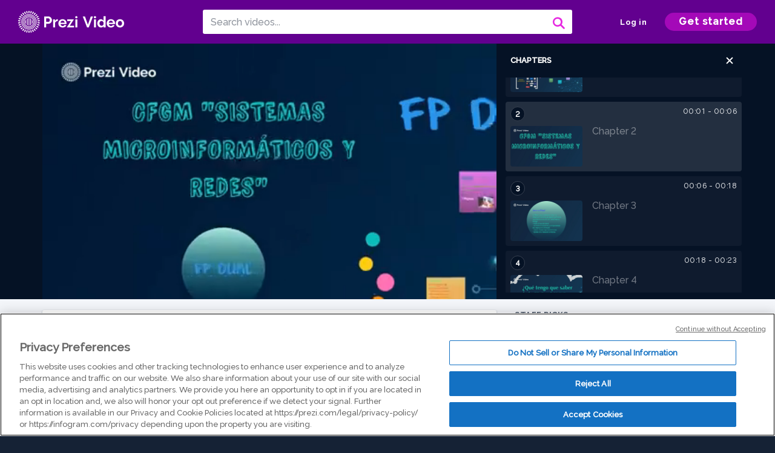

--- FILE ---
content_type: text/html; charset=utf-8
request_url: https://prezi.com/v/pcy2iapbr5fs/fpdual/
body_size: 13976
content:
<!DOCTYPE html><html lang="en"><head ><!-- OneTrust Cookies Consent Notice start --><script src="https://cdn.cookielaw.org/scripttemplates/otSDKStub.js" data-document-language="true" type="text/javascript" charset="UTF-8" data-domain-script="babb4261-7c8b-4e0d-9b99-ce4e6e126a13"></script><script src="https://package-bundles.prezi.com/cookie-consent/cookie-consent.1.0.6/cookie-consent.js"></script><!-- OneTrust Cookies Consent Notice end --><title>
    FPDual by   on Prezi Video
</title><link rel="preload" as="font" crossorigin="" type="font/woff2" href="//assets1.prezicdn.net/common/fonts/raleway-regular.woff2"><link rel="preload" as="font" crossorigin="" type="font/woff2" href="//assets1.prezicdn.net/common/fonts/raleway-medium.woff2"><link rel="preload" as="font" crossorigin="" type="font/woff2" href="//assets1.prezicdn.net/common/fonts/raleway-semibold.woff2"><link rel="preload" as="font" crossorigin="" type="font/woff2" href="//assets1.prezicdn.net/common/fonts/raleway-bold.woff2"><!-- Common Metadata --><meta charset="utf-8"><meta http-equiv="X-UA-Compatible" content="IE=edge" /><meta name="viewport" content="width=device-width, initial-scale=1"><meta name="verify-v1" content="eyaAlbc+dH3kl2VfR/7FXmEfNj940c7ERDeqoUWtmUk="><meta name="msvalidate.01" content="256D24D16694018A98CD38E3CB2E4132"><meta name="y_key" content="c35eebc2904a0fbc"><link rel="shortcut icon" href="https://assets.prezicdn.net/assets-versioned/prezipage-versioned/v0.1.0-46-ge7f2ecf3-r20339917199a1/common/img/favicon.ico?v=2" type="image/x-icon"><link rel="apple-touch-icon-precomposed" href="https://assets.prezicdn.net/assets-versioned/prezipage-versioned/v0.1.0-46-ge7f2ecf3-r20339917199a1/common/img/prezi-apple-touch-icon.png"><meta property="og:site_name" content="prezi.com"/><meta property="fb:app_id" content="298315034451"/><meta property="twitter:account_id" content="35860484" /><link rel="canonical" href="https://prezi.com/v/pcy2iapbr5fs/fpdual/" /><!-- Extra Metadata --><meta property="og:type" content="video.other" /><meta property="og:image:width" content="1280" /><meta property="og:image:height" content="720" /><meta property="og:video" content="https://videocdn.prezi.com/pcy2iapbr5fs/video.mp4?response-content-disposition=attachment&amp;X-Amz-Algorithm=AWS4-HMAC-SHA256&amp;X-Amz-Credential=AKIA3M6LRY3FRH3FLS6K%2F20260121%2Fus-east-1%2Fs3%2Faws4_request&amp;X-Amz-Date=20260121T000000Z&amp;X-Amz-Expires=21600&amp;X-Amz-SignedHeaders=host&amp;X-Amz-Signature=8e7c29937dba03d6bc7cd87f5239162bb964d594a2d3f6639c8aa199eff2208b" /><meta property="og:video:url" content="https://videocdn.prezi.com/pcy2iapbr5fs/video.mp4?response-content-disposition=attachment&amp;X-Amz-Algorithm=AWS4-HMAC-SHA256&amp;X-Amz-Credential=AKIA3M6LRY3FRH3FLS6K%2F20260121%2Fus-east-1%2Fs3%2Faws4_request&amp;X-Amz-Date=20260121T000000Z&amp;X-Amz-Expires=21600&amp;X-Amz-SignedHeaders=host&amp;X-Amz-Signature=8e7c29937dba03d6bc7cd87f5239162bb964d594a2d3f6639c8aa199eff2208b" /><meta property="og:video:secure_url" content="https://videocdn.prezi.com/pcy2iapbr5fs/video.mp4?response-content-disposition=attachment&amp;X-Amz-Algorithm=AWS4-HMAC-SHA256&amp;X-Amz-Credential=AKIA3M6LRY3FRH3FLS6K%2F20260121%2Fus-east-1%2Fs3%2Faws4_request&amp;X-Amz-Date=20260121T000000Z&amp;X-Amz-Expires=21600&amp;X-Amz-SignedHeaders=host&amp;X-Amz-Signature=8e7c29937dba03d6bc7cd87f5239162bb964d594a2d3f6639c8aa199eff2208b" /><meta property="og:video:type" content="video/mp4" /><meta property="og:video:width" content="1280" /><meta property="og:video:height" content="720" /><meta property="description" content="FPDual" /><meta property="og:description" content="FPDual" /><meta property="og:url" content="https://prezi.com/v/pcy2iapbr5fs/fpdual/" /><meta property="og:title" content="FPDual" /><meta property="og:image" content="https://videothumbcdn.prezi.com/pcy2iapbr5fs/thumbnail.0000000.jpg" /><meta name="twitter:card" content="summary_large_image" /><meta name="twitter:description" content="FPDual" /><meta name="twitter:domain" content="prezi.com" /><meta name="twitter:url" content="https://prezi.com/v/pcy2iapbr5fs/fpdual/" /><meta name="twitter:title" content="FPDual" /><meta name="twitter:image" content="https://videothumbcdn.prezi.com/pcy2iapbr5fs/thumbnail.0000000.jpg" /><meta name="keywords" content="" /><script type="application/ld+json">
        {"@context": "http://schema.org", "@type": "VideoObject", "contentUrl": "https://videocdn.prezi.com/pcy2iapbr5fs/video.mp4?response-content-disposition=attachment&X-Amz-Algorithm=AWS4-HMAC-SHA256&X-Amz-Credential=AKIA3M6LRY3FRH3FLS6K%2F20260121%2Fus-east-1%2Fs3%2Faws4_request&X-Amz-Date=20260121T000000Z&X-Amz-Expires=21600&X-Amz-SignedHeaders=host&X-Amz-Signature=8e7c29937dba03d6bc7cd87f5239162bb964d594a2d3f6639c8aa199eff2208b", "description": "FPDual", "embedUrl": "https://prezi.com/v/embed/pcy2iapbr5fs/", "interactionStatistic": {"@type": "InteractionCounter", "interactionType": {"@type": "WatchAction"}, "userInteractionCount": 24}, "name": "FPDual", "playerType": "HTML5", "thumbnailUrl": "https://videothumbcdn.prezi.com/pcy2iapbr5fs/thumbnail.0000000.jpg", "transcript": "", "uploadDate": "2023-06-09T08:56:59", "hasPart": [{"@type": "Clip", "name": "Chapter 1", "startOffset": 0, "endOffset": 0, "url": "https://prezi.com/v/pcy2iapbr5fs/fpdual/?t=0"}, {"@type": "Clip", "name": "Chapter 2", "startOffset": 0, "endOffset": 6, "url": "https://prezi.com/v/pcy2iapbr5fs/fpdual/?t=0"}, {"@type": "Clip", "name": "Chapter 3", "startOffset": 6, "endOffset": 17, "url": "https://prezi.com/v/pcy2iapbr5fs/fpdual/?t=6"}, {"@type": "Clip", "name": "Chapter 4", "startOffset": 17, "endOffset": 22, "url": "https://prezi.com/v/pcy2iapbr5fs/fpdual/?t=17"}, {"@type": "Clip", "name": "Chapter 5", "startOffset": 22, "endOffset": 27, "url": "https://prezi.com/v/pcy2iapbr5fs/fpdual/?t=22"}, {"@type": "Clip", "name": "Chapter 6", "startOffset": 27, "endOffset": 36, "url": "https://prezi.com/v/pcy2iapbr5fs/fpdual/?t=27"}, {"@type": "Clip", "name": "Chapter 7", "startOffset": 36, "endOffset": 43, "url": "https://prezi.com/v/pcy2iapbr5fs/fpdual/?t=36"}, {"@type": "Clip", "name": "Chapter 8", "startOffset": 43, "endOffset": 53, "url": "https://prezi.com/v/pcy2iapbr5fs/fpdual/?t=43"}, {"@type": "Clip", "name": "Chapter 9", "startOffset": 53, "endOffset": 61, "url": "https://prezi.com/v/pcy2iapbr5fs/fpdual/?t=53"}, {"@type": "Clip", "name": "Chapter 10", "startOffset": 61, "endOffset": 73, "url": "https://prezi.com/v/pcy2iapbr5fs/fpdual/?t=61"}, {"@type": "Clip", "name": "Chapter 11", "startOffset": 73, "endOffset": 81, "url": "https://prezi.com/v/pcy2iapbr5fs/fpdual/?t=73"}, {"@type": "Clip", "name": "Chapter 12", "startOffset": 81, "endOffset": 91, "url": "https://prezi.com/v/pcy2iapbr5fs/fpdual/?t=81"}, {"@type": "Clip", "name": "Chapter 13", "startOffset": 91, "endOffset": 93, "url": "https://prezi.com/v/pcy2iapbr5fs/fpdual/?t=91"}, {"@type": "Clip", "name": "Chapter 14", "startOffset": 93, "endOffset": 97, "url": "https://prezi.com/v/pcy2iapbr5fs/fpdual/?t=93"}, {"@type": "Clip", "name": "Chapter 15", "startOffset": 97, "endOffset": 101, "url": "https://prezi.com/v/pcy2iapbr5fs/fpdual/?t=97"}]}
    </script><link rel="alternate" type="application/json+oembed" href="https://prezi.com/v/oembed/?format=json&amp;url=https%3A%2F%2Fprezi.com%2Fv%2Fpcy2iapbr5fs%2Ffpdual%2F" title="FPDual" /><link rel="alternate" type="text/xml+oembed" href="https://prezi.com/v/oembed/?format=xml&amp;url=https%3A%2F%2Fprezi.com%2Fv%2Fpcy2iapbr5fs%2Ffpdual%2F" title="FPDual" /><!-- Init window.Site --><script type="text/javascript">
            window.Site = {};
            Site.LOG_SERVICE_ENDPOINT = 'https://hslogger-app.prezi.com/log/';
            Site.LOG_API_ENDPOINT = '//prezi.com';
            Site.user_id = 0;
        </script><!-- Google Data Layer --><!-- Google Tag Manager --><script id="google-tag-manager">
    
        window.dataLayer = window.dataLayer || [];
        dataLayer.push({
            countryCode: 'US'
        });
    
    (function(w,d,s,l,i){w[l]=w[l]||[];w[l].push({'gtm.start': new Date().getTime(),event:'gtm.js'});var f=d.getElementsByTagName(s)[0],j=d.createElement(s),dl=l!='dataLayer'?'&l='+l:'';j.async=true;j.src='//www.googletagmanager.com/gtm.js?id='+i+dl;f.parentNode.insertBefore(j,f);})(window,document,'script','dataLayer','GTM-MQ6FG2');
</script><!-- JS --><script type="text/javascript">
        var pageStartTime = Date.now();
        var appData = JSON.parse("{\u0022description\u0022: \u0022\u0022, \u0022evaluatedFeatures\u0022: {\u0022bb\u002Dadapt\u002Dembed\u002Ddata\u002Dvideo\u002Dview\u002Dpage\u0022: false, \u0022allow\u002Dcontent\u002Dcuration\u0022: false, \u0022video\u002Dchapters\u002Dsave\u002Dcontent\u0022: false, \u0022pv\u002Dview\u002Dpage\u002Daudio\u002Dtranscript\u002Duse\u002Dsrt\u0022: true, \u0022pv\u002Dview\u002Dpage\u002Dview\u002Dsizes\u0022: true, \u0022vc\u002Dabtest\u002Dshow\u002Dvideo\u002Dad\u002Don\u002Dvideos\u0022: false, \u0022vc\u002Dabtest\u002Dshow\u002Dvideo\u002Dad\u002Don\u002Dvideos\u002D\u002Dsignup\u002Dflow\u0022: false, \u0022vc\u002Dabtest\u002Dshow\u002Dvideo\u002Dad\u002Don\u002Dvideos\u002D\u002Dvideo\u002Dpage\u002Dflow\u0022: false, \u0022vc\u002Dabtest\u002Dshow\u002Dvideo\u002Dad\u002Don\u002Dvideos\u002D\u002Dmain\u002Dpage\u002Dflow\u0022: false, \u0022ua\u002Dretest\u002Dctas\u002Dlead\u002Dto\u002Dfreemium\u002Don\u002Dview\u002Dpages\u0022: false}, \u0022isAuthenticated\u0022: false, \u0022isGuest\u0022: false, \u0022isMobile\u0022: false, \u0022lastModifiedDateString\u0022: \u0022Created June 9, 2023\u0022, \u0022viewerEmail\u0022: null, \u0022viewerName\u0022: null, \u0022viewerOid\u0022: null, \u0022presentationMetadata\u0022: {\u0022oid\u0022: \u0022pcy2iapbr5fs\u0022, \u0022ownerId\u0022: 280433782, \u0022ownerOid\u0022: \u0022aujqg\u002Dkmtibd\u0022, \u0022storageName\u0022: \u00220701.static.prezi.com\u0022, \u0022title\u0022: \u0022FPDual\u0022, \u0022description\u0022: \u0022\u0022, \u0022public\u0022: true, \u0022createdAt\u0022: \u00222023\u002D06\u002D09T08:56:59\u0022, \u0022modifiedAt\u0022: \u00222023\u002D06\u002D12T10:02:50\u0022, \u0022showcaseProhibited\u0022: false, \u0022copyright\u0022: 0, \u0022copyrightAsStr\u0022: \u0022All rights reserved\u0022, \u0022schemaVersion\u0022: \u0022airv1p1\u0022, \u0022schemaVersionName\u0022: \u0022AIR_VIDEO_PITCH\u0022, \u0022productType\u0022: \u0022pitch\u0022, \u0022isNew\u0022: false, \u0022previewUrls\u0022: {\u0022firstFrame\u0022: \u0022https://0701.static.prezi.com/preview/v2/cxg6xaoosekxatrkqlhjxedgkt6jc3sachvcdoaizecfr3dnitcq_1_0.png\u0022, \u0022overview\u0022: \u0022https://0701.static.prezi.com/preview/v2/cxg6xaoosekxatrkqlhjxedgkt6jc3sachvcdoaizecfr3dnitcq_0_0.png\u0022, \u0022smallerOverview\u0022: \u0022https://0701.static.prezi.com/preview/v2/cxg6xaoosekxatrkqlhjxedgkt6jc3sachvcdoaizecfr3dnitcq_2_0.png\u0022, \u0022largerOverview\u0022: \u0022https://0701.static.prezi.com/preview/v2/cxg6xaoosekxatrkqlhjxedgkt6jc3sachvcdoaizecfr3dnitcq_3_0.png\u0022}, \u0022absoluteLandingUrl\u0022: \u0022https://prezi.com/v/pcy2iapbr5fs/fpdual/\u0022, \u0022absoluteMobileLandingUrl\u0022: \u0022https://prezi.com/m/pcy2iapbr5fs/fpdual/\u0022, \u0022currentVersion\u0022: 2, \u0022StorageId\u0022: 13, \u0022privacy\u0022: \u0022public\u0022, \u0022userPermissions\u0022: {\u0022preziOid\u0022: \u0022pcy2iapbr5fs\u0022, \u0022userId\u0022: 0, \u0022isViewer\u0022: false, \u0022isCollaborator\u0022: false, \u0022isManager\u0022: false, \u0022canView\u0022: true, \u0022canEdit\u0022: false, \u0022canComment\u0022: false, \u0022canMakeCopy\u0022: false, \u0022canDelete\u0022: false, \u0022canInviteForEdit\u0022: false, \u0022canInviteForView\u0022: false, \u0022canInviteForViewTogether\u0022: false, \u0022canInviteForComment\u0022: false, \u0022canRemoveCollaborator\u0022: false, \u0022canRemoveCommenter\u0022: false, \u0022canPublish\u0022: false, \u0022canDownload\u0022: false, \u0022canUnsubscribe\u0022: false, \u0022canSetReuse\u0022: false, \u0022canSetPrivate\u0022: false}, \u0022qualityScore\u0022: 100, \u0022slug\u0022: \u0022fpdual\u0022, \u0022transcriptUrl\u0022: \u0022https://rosetta0701.prezi.com/transcript/pcy2iapbr5fs/\u0022, \u0022owner\u0022: {\u0022id\u0022: 280433782, \u0022oid\u0022: \u0022aujqg\u002Dkmtibd\u0022, \u0022aboutText\u0022: \u0022\u0022, \u0022firstName\u0022: \u0022\u0022, \u0022lastName\u0022: \u0022\u0022, \u0022username\u0022: \u0022aujqg\u002Dkmtibd\u0022, \u0022publicDisplayName\u0022: \u0022\u0022, \u0022isActive\u0022: true}, \u0022tags\u0022: [], \u0022videoStatus\u0022: \u0022COMPLETED\u0022, \u0022videoStatusMp4\u0022: \u0022COMPLETED\u0022, \u0022videoStatusHls\u0022: \u0022COMPLETED\u0022, \u0022videoUrl\u0022: \u0022https://prezi\u002Dair\u002Dweb.s3.amazonaws.com/pcy2iapbr5fs/video.mp4\u0022, \u0022videoSignedUrl\u0022: \u0022https://videocdn.prezi.com/pcy2iapbr5fs/video.mp4?response\u002Dcontent\u002Ddisposition\u003Dattachment\u0026X\u002DAmz\u002DAlgorithm\u003DAWS4\u002DHMAC\u002DSHA256\u0026X\u002DAmz\u002DCredential\u003DAKIA3M6LRY3FRH3FLS6K%2F20260121%2Fus\u002Deast\u002D1%2Fs3%2Faws4_request\u0026X\u002DAmz\u002DDate\u003D20260121T000000Z\u0026X\u002DAmz\u002DExpires\u003D21600\u0026X\u002DAmz\u002DSignedHeaders\u003Dhost\u0026X\u002DAmz\u002DSignature\u003D8e7c29937dba03d6bc7cd87f5239162bb964d594a2d3f6639c8aa199eff2208b\u0022, \u0022videoSignedUrlWithTitle\u0022: \u0022https://videocdn.prezi.com/pcy2iapbr5fs/video.mp4?response\u002Dcontent\u002Ddisposition\u003Dattachment%3B%20filename%3D%22fpdual.mp4%22\u0026X\u002DAmz\u002DAlgorithm\u003DAWS4\u002DHMAC\u002DSHA256\u0026X\u002DAmz\u002DCredential\u003DAKIA3M6LRY3FRH3FLS6K%2F20260121%2Fus\u002Deast\u002D1%2Fs3%2Faws4_request\u0026X\u002DAmz\u002DDate\u003D20260121T000000Z\u0026X\u002DAmz\u002DExpires\u003D21600\u0026X\u002DAmz\u002DSignedHeaders\u003Dhost\u0026X\u002DAmz\u002DSignature\u003D3ff5968041942383fefb8015fa506be83e509e9417101f2922b1d8f1035571b6\u0022, \u0022videoThumbnailUrl\u0022: \u0022https://prezi\u002Dair\u002Dthumbnail.s3.amazonaws.com/pcy2iapbr5fs/thumbnail.0000000.jpg\u0022, \u0022videoSignedThumbnailUrl\u0022: \u0022https://videothumbcdn.prezi.com/pcy2iapbr5fs/thumbnail.0000000.jpg\u0022, \u0022videoThumbnailFrequencyMsec\u0022: 5000, \u0022videoThumbnailCount\u0022: 21, \u0022videoThumbnailPrefix\u0022: \u0022https://videothumbcdn.prezi.com/pcy2iapbr5fs/thumbnail.\u0022, \u0022videoThumbnailSmallPrefix\u0022: \u0022https://videothumbcdn.prezi.com/pcy2iapbr5fs/thumbnail\u002Dsm.\u0022, \u0022videoDuration\u0022: 101366, \u0022videoTranscodingJobId\u0022: \u00221686294035484\u002D0uukqr\u0022, \u0022videoTranscodingLedgerVersion\u0022: 5, \u0022videoHlsManifestUrl\u0022: \u0022https://prezi\u002Dair\u002Dweb.s3.amazonaws.com/pcy2iapbr5fs/hls/hls.m3u8\u0022, \u0022videoHlsManifestPlaybackUrl\u0022: \u0022https://streamingcdn.prezi.com/pcy2iapbr5fs/hls/hls.m3u8\u0022, \u0022hasVideoHlsManifest\u0022: true, \u0022videoHlsManifest\u0022: {\u0022manifests\u0022: [{\u0022meta\u0022: \u0022#EXTM3U\u005Cn#EXT\u002DX\u002DVERSION:3\u005Cn#EXT\u002DX\u002DINDEPENDENT\u002DSEGMENTS\u005Cn#EXT\u002DX\u002DSTREAM\u002DINF:BANDWIDTH\u003D617241,AVERAGE\u002DBANDWIDTH\u003D453546,CODECS\u003D\u005C\u0022avc1.64001f,mp4a.40.2\u005C\u0022,RESOLUTION\u003D960x540,FRAME\u002DRATE\u003D30.000\u005Cn\u0022, \u0022manifest\u0022: \u0022#EXTM3U\u005Cn#EXT\u002DX\u002DVERSION:3\u005Cn#EXT\u002DX\u002DTARGETDURATION:10\u005Cn#EXT\u002DX\u002DMEDIA\u002DSEQUENCE:1\u005Cn#EXT\u002DX\u002DPLAYLIST\u002DTYPE:VOD\u005Cn#EXTINF:10,\u005Cnhttps://streamingcdn.prezi.com/pcy2iapbr5fs/hls/hls540p_00001.ts?Key\u002DPair\u002DId\u003DAPKAJAMIWKOHB6YSG7TQ\u0026Policy\u003DeyJTdGF0ZW1lbnQiOlt7IlJlc291cmNlIjoiaHR0cHM6Ly9zdHJlYW1pbmdjZG4ucHJlemkuY29tL3BjeTJpYXBicjVmcy8qIiwiQ29uZGl0aW9uIjp7IkRhdGVMZXNzVGhhbiI6eyJBV1M6RXBvY2hUaW1lIjoxNzY4OTc5ODE2fX19XX0_\u0026Signature\u003DLvfaBB7vnWRHifV4GUcHl3HMb5Z65StTfCzPLGsjNfO4WCj4zmj0joNpi7d341G1xcF~eq8KA2pn1zlgqSSIVmMxkVcF\u002DsX863\u002DN3MZ1DuuWDC3kqAhcuXCyaSsH9QJO7FmDNqrBuqffFIlw32OacLOD~3olhM14oA51SY5X7Xg5bVbntXKU2A4eyP7i91IY80DdWxvrQoYMbahuWqru5eKuaRwBqwakEmuvl8IIBZVQlIFUKcIM4zTyxP6~8pWz3HdX33autNlrPWi34FrHoCqa5XMVQ6726FjMSE7L3CUu20A~m3cnLZz6FA~BImXbOYoxZu43YlUcOqlwWRYaWg__\u005Cn#EXTINF:10,\u005Cnhttps://streamingcdn.prezi.com/pcy2iapbr5fs/hls/hls540p_00002.ts?Key\u002DPair\u002DId\u003DAPKAJAMIWKOHB6YSG7TQ\u0026Policy\u003DeyJTdGF0ZW1lbnQiOlt7IlJlc291cmNlIjoiaHR0cHM6Ly9zdHJlYW1pbmdjZG4ucHJlemkuY29tL3BjeTJpYXBicjVmcy8qIiwiQ29uZGl0aW9uIjp7IkRhdGVMZXNzVGhhbiI6eyJBV1M6RXBvY2hUaW1lIjoxNzY4OTc5ODE2fX19XX0_\u0026Signature\u003DLvfaBB7vnWRHifV4GUcHl3HMb5Z65StTfCzPLGsjNfO4WCj4zmj0joNpi7d341G1xcF~eq8KA2pn1zlgqSSIVmMxkVcF\u002DsX863\u002DN3MZ1DuuWDC3kqAhcuXCyaSsH9QJO7FmDNqrBuqffFIlw32OacLOD~3olhM14oA51SY5X7Xg5bVbntXKU2A4eyP7i91IY80DdWxvrQoYMbahuWqru5eKuaRwBqwakEmuvl8IIBZVQlIFUKcIM4zTyxP6~8pWz3HdX33autNlrPWi34FrHoCqa5XMVQ6726FjMSE7L3CUu20A~m3cnLZz6FA~BImXbOYoxZu43YlUcOqlwWRYaWg__\u005Cn#EXTINF:10,\u005Cnhttps://streamingcdn.prezi.com/pcy2iapbr5fs/hls/hls540p_00003.ts?Key\u002DPair\u002DId\u003DAPKAJAMIWKOHB6YSG7TQ\u0026Policy\u003DeyJTdGF0ZW1lbnQiOlt7IlJlc291cmNlIjoiaHR0cHM6Ly9zdHJlYW1pbmdjZG4ucHJlemkuY29tL3BjeTJpYXBicjVmcy8qIiwiQ29uZGl0aW9uIjp7IkRhdGVMZXNzVGhhbiI6eyJBV1M6RXBvY2hUaW1lIjoxNzY4OTc5ODE2fX19XX0_\u0026Signature\u003DLvfaBB7vnWRHifV4GUcHl3HMb5Z65StTfCzPLGsjNfO4WCj4zmj0joNpi7d341G1xcF~eq8KA2pn1zlgqSSIVmMxkVcF\u002DsX863\u002DN3MZ1DuuWDC3kqAhcuXCyaSsH9QJO7FmDNqrBuqffFIlw32OacLOD~3olhM14oA51SY5X7Xg5bVbntXKU2A4eyP7i91IY80DdWxvrQoYMbahuWqru5eKuaRwBqwakEmuvl8IIBZVQlIFUKcIM4zTyxP6~8pWz3HdX33autNlrPWi34FrHoCqa5XMVQ6726FjMSE7L3CUu20A~m3cnLZz6FA~BImXbOYoxZu43YlUcOqlwWRYaWg__\u005Cn#EXTINF:10,\u005Cnhttps://streamingcdn.prezi.com/pcy2iapbr5fs/hls/hls540p_00004.ts?Key\u002DPair\u002DId\u003DAPKAJAMIWKOHB6YSG7TQ\u0026Policy\u003DeyJTdGF0ZW1lbnQiOlt7IlJlc291cmNlIjoiaHR0cHM6Ly9zdHJlYW1pbmdjZG4ucHJlemkuY29tL3BjeTJpYXBicjVmcy8qIiwiQ29uZGl0aW9uIjp7IkRhdGVMZXNzVGhhbiI6eyJBV1M6RXBvY2hUaW1lIjoxNzY4OTc5ODE2fX19XX0_\u0026Signature\u003DLvfaBB7vnWRHifV4GUcHl3HMb5Z65StTfCzPLGsjNfO4WCj4zmj0joNpi7d341G1xcF~eq8KA2pn1zlgqSSIVmMxkVcF\u002DsX863\u002DN3MZ1DuuWDC3kqAhcuXCyaSsH9QJO7FmDNqrBuqffFIlw32OacLOD~3olhM14oA51SY5X7Xg5bVbntXKU2A4eyP7i91IY80DdWxvrQoYMbahuWqru5eKuaRwBqwakEmuvl8IIBZVQlIFUKcIM4zTyxP6~8pWz3HdX33autNlrPWi34FrHoCqa5XMVQ6726FjMSE7L3CUu20A~m3cnLZz6FA~BImXbOYoxZu43YlUcOqlwWRYaWg__\u005Cn#EXTINF:10,\u005Cnhttps://streamingcdn.prezi.com/pcy2iapbr5fs/hls/hls540p_00005.ts?Key\u002DPair\u002DId\u003DAPKAJAMIWKOHB6YSG7TQ\u0026Policy\u003DeyJTdGF0ZW1lbnQiOlt7IlJlc291cmNlIjoiaHR0cHM6Ly9zdHJlYW1pbmdjZG4ucHJlemkuY29tL3BjeTJpYXBicjVmcy8qIiwiQ29uZGl0aW9uIjp7IkRhdGVMZXNzVGhhbiI6eyJBV1M6RXBvY2hUaW1lIjoxNzY4OTc5ODE2fX19XX0_\u0026Signature\u003DLvfaBB7vnWRHifV4GUcHl3HMb5Z65StTfCzPLGsjNfO4WCj4zmj0joNpi7d341G1xcF~eq8KA2pn1zlgqSSIVmMxkVcF\u002DsX863\u002DN3MZ1DuuWDC3kqAhcuXCyaSsH9QJO7FmDNqrBuqffFIlw32OacLOD~3olhM14oA51SY5X7Xg5bVbntXKU2A4eyP7i91IY80DdWxvrQoYMbahuWqru5eKuaRwBqwakEmuvl8IIBZVQlIFUKcIM4zTyxP6~8pWz3HdX33autNlrPWi34FrHoCqa5XMVQ6726FjMSE7L3CUu20A~m3cnLZz6FA~BImXbOYoxZu43YlUcOqlwWRYaWg__\u005Cn#EXTINF:10,\u005Cnhttps://streamingcdn.prezi.com/pcy2iapbr5fs/hls/hls540p_00006.ts?Key\u002DPair\u002DId\u003DAPKAJAMIWKOHB6YSG7TQ\u0026Policy\u003DeyJTdGF0ZW1lbnQiOlt7IlJlc291cmNlIjoiaHR0cHM6Ly9zdHJlYW1pbmdjZG4ucHJlemkuY29tL3BjeTJpYXBicjVmcy8qIiwiQ29uZGl0aW9uIjp7IkRhdGVMZXNzVGhhbiI6eyJBV1M6RXBvY2hUaW1lIjoxNzY4OTc5ODE2fX19XX0_\u0026Signature\u003DLvfaBB7vnWRHifV4GUcHl3HMb5Z65StTfCzPLGsjNfO4WCj4zmj0joNpi7d341G1xcF~eq8KA2pn1zlgqSSIVmMxkVcF\u002DsX863\u002DN3MZ1DuuWDC3kqAhcuXCyaSsH9QJO7FmDNqrBuqffFIlw32OacLOD~3olhM14oA51SY5X7Xg5bVbntXKU2A4eyP7i91IY80DdWxvrQoYMbahuWqru5eKuaRwBqwakEmuvl8IIBZVQlIFUKcIM4zTyxP6~8pWz3HdX33autNlrPWi34FrHoCqa5XMVQ6726FjMSE7L3CUu20A~m3cnLZz6FA~BImXbOYoxZu43YlUcOqlwWRYaWg__\u005Cn#EXTINF:10,\u005Cnhttps://streamingcdn.prezi.com/pcy2iapbr5fs/hls/hls540p_00007.ts?Key\u002DPair\u002DId\u003DAPKAJAMIWKOHB6YSG7TQ\u0026Policy\u003DeyJTdGF0ZW1lbnQiOlt7IlJlc291cmNlIjoiaHR0cHM6Ly9zdHJlYW1pbmdjZG4ucHJlemkuY29tL3BjeTJpYXBicjVmcy8qIiwiQ29uZGl0aW9uIjp7IkRhdGVMZXNzVGhhbiI6eyJBV1M6RXBvY2hUaW1lIjoxNzY4OTc5ODE2fX19XX0_\u0026Signature\u003DLvfaBB7vnWRHifV4GUcHl3HMb5Z65StTfCzPLGsjNfO4WCj4zmj0joNpi7d341G1xcF~eq8KA2pn1zlgqSSIVmMxkVcF\u002DsX863\u002DN3MZ1DuuWDC3kqAhcuXCyaSsH9QJO7FmDNqrBuqffFIlw32OacLOD~3olhM14oA51SY5X7Xg5bVbntXKU2A4eyP7i91IY80DdWxvrQoYMbahuWqru5eKuaRwBqwakEmuvl8IIBZVQlIFUKcIM4zTyxP6~8pWz3HdX33autNlrPWi34FrHoCqa5XMVQ6726FjMSE7L3CUu20A~m3cnLZz6FA~BImXbOYoxZu43YlUcOqlwWRYaWg__\u005Cn#EXTINF:10,\u005Cnhttps://streamingcdn.prezi.com/pcy2iapbr5fs/hls/hls540p_00008.ts?Key\u002DPair\u002DId\u003DAPKAJAMIWKOHB6YSG7TQ\u0026Policy\u003DeyJTdGF0ZW1lbnQiOlt7IlJlc291cmNlIjoiaHR0cHM6Ly9zdHJlYW1pbmdjZG4ucHJlemkuY29tL3BjeTJpYXBicjVmcy8qIiwiQ29uZGl0aW9uIjp7IkRhdGVMZXNzVGhhbiI6eyJBV1M6RXBvY2hUaW1lIjoxNzY4OTc5ODE2fX19XX0_\u0026Signature\u003DLvfaBB7vnWRHifV4GUcHl3HMb5Z65StTfCzPLGsjNfO4WCj4zmj0joNpi7d341G1xcF~eq8KA2pn1zlgqSSIVmMxkVcF\u002DsX863\u002DN3MZ1DuuWDC3kqAhcuXCyaSsH9QJO7FmDNqrBuqffFIlw32OacLOD~3olhM14oA51SY5X7Xg5bVbntXKU2A4eyP7i91IY80DdWxvrQoYMbahuWqru5eKuaRwBqwakEmuvl8IIBZVQlIFUKcIM4zTyxP6~8pWz3HdX33autNlrPWi34FrHoCqa5XMVQ6726FjMSE7L3CUu20A~m3cnLZz6FA~BImXbOYoxZu43YlUcOqlwWRYaWg__\u005Cn#EXTINF:10,\u005Cnhttps://streamingcdn.prezi.com/pcy2iapbr5fs/hls/hls540p_00009.ts?Key\u002DPair\u002DId\u003DAPKAJAMIWKOHB6YSG7TQ\u0026Policy\u003DeyJTdGF0ZW1lbnQiOlt7IlJlc291cmNlIjoiaHR0cHM6Ly9zdHJlYW1pbmdjZG4ucHJlemkuY29tL3BjeTJpYXBicjVmcy8qIiwiQ29uZGl0aW9uIjp7IkRhdGVMZXNzVGhhbiI6eyJBV1M6RXBvY2hUaW1lIjoxNzY4OTc5ODE2fX19XX0_\u0026Signature\u003DLvfaBB7vnWRHifV4GUcHl3HMb5Z65StTfCzPLGsjNfO4WCj4zmj0joNpi7d341G1xcF~eq8KA2pn1zlgqSSIVmMxkVcF\u002DsX863\u002DN3MZ1DuuWDC3kqAhcuXCyaSsH9QJO7FmDNqrBuqffFIlw32OacLOD~3olhM14oA51SY5X7Xg5bVbntXKU2A4eyP7i91IY80DdWxvrQoYMbahuWqru5eKuaRwBqwakEmuvl8IIBZVQlIFUKcIM4zTyxP6~8pWz3HdX33autNlrPWi34FrHoCqa5XMVQ6726FjMSE7L3CUu20A~m3cnLZz6FA~BImXbOYoxZu43YlUcOqlwWRYaWg__\u005Cn#EXTINF:10,\u005Cnhttps://streamingcdn.prezi.com/pcy2iapbr5fs/hls/hls540p_00010.ts?Key\u002DPair\u002DId\u003DAPKAJAMIWKOHB6YSG7TQ\u0026Policy\u003DeyJTdGF0ZW1lbnQiOlt7IlJlc291cmNlIjoiaHR0cHM6Ly9zdHJlYW1pbmdjZG4ucHJlemkuY29tL3BjeTJpYXBicjVmcy8qIiwiQ29uZGl0aW9uIjp7IkRhdGVMZXNzVGhhbiI6eyJBV1M6RXBvY2hUaW1lIjoxNzY4OTc5ODE2fX19XX0_\u0026Signature\u003DLvfaBB7vnWRHifV4GUcHl3HMb5Z65StTfCzPLGsjNfO4WCj4zmj0joNpi7d341G1xcF~eq8KA2pn1zlgqSSIVmMxkVcF\u002DsX863\u002DN3MZ1DuuWDC3kqAhcuXCyaSsH9QJO7FmDNqrBuqffFIlw32OacLOD~3olhM14oA51SY5X7Xg5bVbntXKU2A4eyP7i91IY80DdWxvrQoYMbahuWqru5eKuaRwBqwakEmuvl8IIBZVQlIFUKcIM4zTyxP6~8pWz3HdX33autNlrPWi34FrHoCqa5XMVQ6726FjMSE7L3CUu20A~m3cnLZz6FA~BImXbOYoxZu43YlUcOqlwWRYaWg__\u005Cn#EXTINF:2,\u005Cnhttps://streamingcdn.prezi.com/pcy2iapbr5fs/hls/hls540p_00011.ts?Key\u002DPair\u002DId\u003DAPKAJAMIWKOHB6YSG7TQ\u0026Policy\u003DeyJTdGF0ZW1lbnQiOlt7IlJlc291cmNlIjoiaHR0cHM6Ly9zdHJlYW1pbmdjZG4ucHJlemkuY29tL3BjeTJpYXBicjVmcy8qIiwiQ29uZGl0aW9uIjp7IkRhdGVMZXNzVGhhbiI6eyJBV1M6RXBvY2hUaW1lIjoxNzY4OTc5ODE2fX19XX0_\u0026Signature\u003DLvfaBB7vnWRHifV4GUcHl3HMb5Z65StTfCzPLGsjNfO4WCj4zmj0joNpi7d341G1xcF~eq8KA2pn1zlgqSSIVmMxkVcF\u002DsX863\u002DN3MZ1DuuWDC3kqAhcuXCyaSsH9QJO7FmDNqrBuqffFIlw32OacLOD~3olhM14oA51SY5X7Xg5bVbntXKU2A4eyP7i91IY80DdWxvrQoYMbahuWqru5eKuaRwBqwakEmuvl8IIBZVQlIFUKcIM4zTyxP6~8pWz3HdX33autNlrPWi34FrHoCqa5XMVQ6726FjMSE7L3CUu20A~m3cnLZz6FA~BImXbOYoxZu43YlUcOqlwWRYaWg__\u005Cn#EXT\u002DX\u002DENDLIST\u005Cn\u0022}, {\u0022meta\u0022: \u0022#EXT\u002DX\u002DSTREAM\u002DINF:BANDWIDTH\u003D343664,AVERAGE\u002DBANDWIDTH\u003D284391,CODECS\u003D\u005C\u0022avc1.77.30,mp4a.40.2\u005C\u0022,RESOLUTION\u003D480x270,FRAME\u002DRATE\u003D30.000\u005Cn\u0022, \u0022manifest\u0022: \u0022#EXTM3U\u005Cn#EXT\u002DX\u002DVERSION:3\u005Cn#EXT\u002DX\u002DTARGETDURATION:10\u005Cn#EXT\u002DX\u002DMEDIA\u002DSEQUENCE:1\u005Cn#EXT\u002DX\u002DPLAYLIST\u002DTYPE:VOD\u005Cn#EXTINF:10,\u005Cnhttps://streamingcdn.prezi.com/pcy2iapbr5fs/hls/hls270p_00001.ts?Key\u002DPair\u002DId\u003DAPKAJAMIWKOHB6YSG7TQ\u0026Policy\u003DeyJTdGF0ZW1lbnQiOlt7IlJlc291cmNlIjoiaHR0cHM6Ly9zdHJlYW1pbmdjZG4ucHJlemkuY29tL3BjeTJpYXBicjVmcy8qIiwiQ29uZGl0aW9uIjp7IkRhdGVMZXNzVGhhbiI6eyJBV1M6RXBvY2hUaW1lIjoxNzY4OTc5ODE2fX19XX0_\u0026Signature\u003DLvfaBB7vnWRHifV4GUcHl3HMb5Z65StTfCzPLGsjNfO4WCj4zmj0joNpi7d341G1xcF~eq8KA2pn1zlgqSSIVmMxkVcF\u002DsX863\u002DN3MZ1DuuWDC3kqAhcuXCyaSsH9QJO7FmDNqrBuqffFIlw32OacLOD~3olhM14oA51SY5X7Xg5bVbntXKU2A4eyP7i91IY80DdWxvrQoYMbahuWqru5eKuaRwBqwakEmuvl8IIBZVQlIFUKcIM4zTyxP6~8pWz3HdX33autNlrPWi34FrHoCqa5XMVQ6726FjMSE7L3CUu20A~m3cnLZz6FA~BImXbOYoxZu43YlUcOqlwWRYaWg__\u005Cn#EXTINF:10,\u005Cnhttps://streamingcdn.prezi.com/pcy2iapbr5fs/hls/hls270p_00002.ts?Key\u002DPair\u002DId\u003DAPKAJAMIWKOHB6YSG7TQ\u0026Policy\u003DeyJTdGF0ZW1lbnQiOlt7IlJlc291cmNlIjoiaHR0cHM6Ly9zdHJlYW1pbmdjZG4ucHJlemkuY29tL3BjeTJpYXBicjVmcy8qIiwiQ29uZGl0aW9uIjp7IkRhdGVMZXNzVGhhbiI6eyJBV1M6RXBvY2hUaW1lIjoxNzY4OTc5ODE2fX19XX0_\u0026Signature\u003DLvfaBB7vnWRHifV4GUcHl3HMb5Z65StTfCzPLGsjNfO4WCj4zmj0joNpi7d341G1xcF~eq8KA2pn1zlgqSSIVmMxkVcF\u002DsX863\u002DN3MZ1DuuWDC3kqAhcuXCyaSsH9QJO7FmDNqrBuqffFIlw32OacLOD~3olhM14oA51SY5X7Xg5bVbntXKU2A4eyP7i91IY80DdWxvrQoYMbahuWqru5eKuaRwBqwakEmuvl8IIBZVQlIFUKcIM4zTyxP6~8pWz3HdX33autNlrPWi34FrHoCqa5XMVQ6726FjMSE7L3CUu20A~m3cnLZz6FA~BImXbOYoxZu43YlUcOqlwWRYaWg__\u005Cn#EXTINF:10,\u005Cnhttps://streamingcdn.prezi.com/pcy2iapbr5fs/hls/hls270p_00003.ts?Key\u002DPair\u002DId\u003DAPKAJAMIWKOHB6YSG7TQ\u0026Policy\u003DeyJTdGF0ZW1lbnQiOlt7IlJlc291cmNlIjoiaHR0cHM6Ly9zdHJlYW1pbmdjZG4ucHJlemkuY29tL3BjeTJpYXBicjVmcy8qIiwiQ29uZGl0aW9uIjp7IkRhdGVMZXNzVGhhbiI6eyJBV1M6RXBvY2hUaW1lIjoxNzY4OTc5ODE2fX19XX0_\u0026Signature\u003DLvfaBB7vnWRHifV4GUcHl3HMb5Z65StTfCzPLGsjNfO4WCj4zmj0joNpi7d341G1xcF~eq8KA2pn1zlgqSSIVmMxkVcF\u002DsX863\u002DN3MZ1DuuWDC3kqAhcuXCyaSsH9QJO7FmDNqrBuqffFIlw32OacLOD~3olhM14oA51SY5X7Xg5bVbntXKU2A4eyP7i91IY80DdWxvrQoYMbahuWqru5eKuaRwBqwakEmuvl8IIBZVQlIFUKcIM4zTyxP6~8pWz3HdX33autNlrPWi34FrHoCqa5XMVQ6726FjMSE7L3CUu20A~m3cnLZz6FA~BImXbOYoxZu43YlUcOqlwWRYaWg__\u005Cn#EXTINF:10,\u005Cnhttps://streamingcdn.prezi.com/pcy2iapbr5fs/hls/hls270p_00004.ts?Key\u002DPair\u002DId\u003DAPKAJAMIWKOHB6YSG7TQ\u0026Policy\u003DeyJTdGF0ZW1lbnQiOlt7IlJlc291cmNlIjoiaHR0cHM6Ly9zdHJlYW1pbmdjZG4ucHJlemkuY29tL3BjeTJpYXBicjVmcy8qIiwiQ29uZGl0aW9uIjp7IkRhdGVMZXNzVGhhbiI6eyJBV1M6RXBvY2hUaW1lIjoxNzY4OTc5ODE2fX19XX0_\u0026Signature\u003DLvfaBB7vnWRHifV4GUcHl3HMb5Z65StTfCzPLGsjNfO4WCj4zmj0joNpi7d341G1xcF~eq8KA2pn1zlgqSSIVmMxkVcF\u002DsX863\u002DN3MZ1DuuWDC3kqAhcuXCyaSsH9QJO7FmDNqrBuqffFIlw32OacLOD~3olhM14oA51SY5X7Xg5bVbntXKU2A4eyP7i91IY80DdWxvrQoYMbahuWqru5eKuaRwBqwakEmuvl8IIBZVQlIFUKcIM4zTyxP6~8pWz3HdX33autNlrPWi34FrHoCqa5XMVQ6726FjMSE7L3CUu20A~m3cnLZz6FA~BImXbOYoxZu43YlUcOqlwWRYaWg__\u005Cn#EXTINF:10,\u005Cnhttps://streamingcdn.prezi.com/pcy2iapbr5fs/hls/hls270p_00005.ts?Key\u002DPair\u002DId\u003DAPKAJAMIWKOHB6YSG7TQ\u0026Policy\u003DeyJTdGF0ZW1lbnQiOlt7IlJlc291cmNlIjoiaHR0cHM6Ly9zdHJlYW1pbmdjZG4ucHJlemkuY29tL3BjeTJpYXBicjVmcy8qIiwiQ29uZGl0aW9uIjp7IkRhdGVMZXNzVGhhbiI6eyJBV1M6RXBvY2hUaW1lIjoxNzY4OTc5ODE2fX19XX0_\u0026Signature\u003DLvfaBB7vnWRHifV4GUcHl3HMb5Z65StTfCzPLGsjNfO4WCj4zmj0joNpi7d341G1xcF~eq8KA2pn1zlgqSSIVmMxkVcF\u002DsX863\u002DN3MZ1DuuWDC3kqAhcuXCyaSsH9QJO7FmDNqrBuqffFIlw32OacLOD~3olhM14oA51SY5X7Xg5bVbntXKU2A4eyP7i91IY80DdWxvrQoYMbahuWqru5eKuaRwBqwakEmuvl8IIBZVQlIFUKcIM4zTyxP6~8pWz3HdX33autNlrPWi34FrHoCqa5XMVQ6726FjMSE7L3CUu20A~m3cnLZz6FA~BImXbOYoxZu43YlUcOqlwWRYaWg__\u005Cn#EXTINF:10,\u005Cnhttps://streamingcdn.prezi.com/pcy2iapbr5fs/hls/hls270p_00006.ts?Key\u002DPair\u002DId\u003DAPKAJAMIWKOHB6YSG7TQ\u0026Policy\u003DeyJTdGF0ZW1lbnQiOlt7IlJlc291cmNlIjoiaHR0cHM6Ly9zdHJlYW1pbmdjZG4ucHJlemkuY29tL3BjeTJpYXBicjVmcy8qIiwiQ29uZGl0aW9uIjp7IkRhdGVMZXNzVGhhbiI6eyJBV1M6RXBvY2hUaW1lIjoxNzY4OTc5ODE2fX19XX0_\u0026Signature\u003DLvfaBB7vnWRHifV4GUcHl3HMb5Z65StTfCzPLGsjNfO4WCj4zmj0joNpi7d341G1xcF~eq8KA2pn1zlgqSSIVmMxkVcF\u002DsX863\u002DN3MZ1DuuWDC3kqAhcuXCyaSsH9QJO7FmDNqrBuqffFIlw32OacLOD~3olhM14oA51SY5X7Xg5bVbntXKU2A4eyP7i91IY80DdWxvrQoYMbahuWqru5eKuaRwBqwakEmuvl8IIBZVQlIFUKcIM4zTyxP6~8pWz3HdX33autNlrPWi34FrHoCqa5XMVQ6726FjMSE7L3CUu20A~m3cnLZz6FA~BImXbOYoxZu43YlUcOqlwWRYaWg__\u005Cn#EXTINF:10,\u005Cnhttps://streamingcdn.prezi.com/pcy2iapbr5fs/hls/hls270p_00007.ts?Key\u002DPair\u002DId\u003DAPKAJAMIWKOHB6YSG7TQ\u0026Policy\u003DeyJTdGF0ZW1lbnQiOlt7IlJlc291cmNlIjoiaHR0cHM6Ly9zdHJlYW1pbmdjZG4ucHJlemkuY29tL3BjeTJpYXBicjVmcy8qIiwiQ29uZGl0aW9uIjp7IkRhdGVMZXNzVGhhbiI6eyJBV1M6RXBvY2hUaW1lIjoxNzY4OTc5ODE2fX19XX0_\u0026Signature\u003DLvfaBB7vnWRHifV4GUcHl3HMb5Z65StTfCzPLGsjNfO4WCj4zmj0joNpi7d341G1xcF~eq8KA2pn1zlgqSSIVmMxkVcF\u002DsX863\u002DN3MZ1DuuWDC3kqAhcuXCyaSsH9QJO7FmDNqrBuqffFIlw32OacLOD~3olhM14oA51SY5X7Xg5bVbntXKU2A4eyP7i91IY80DdWxvrQoYMbahuWqru5eKuaRwBqwakEmuvl8IIBZVQlIFUKcIM4zTyxP6~8pWz3HdX33autNlrPWi34FrHoCqa5XMVQ6726FjMSE7L3CUu20A~m3cnLZz6FA~BImXbOYoxZu43YlUcOqlwWRYaWg__\u005Cn#EXTINF:10,\u005Cnhttps://streamingcdn.prezi.com/pcy2iapbr5fs/hls/hls270p_00008.ts?Key\u002DPair\u002DId\u003DAPKAJAMIWKOHB6YSG7TQ\u0026Policy\u003DeyJTdGF0ZW1lbnQiOlt7IlJlc291cmNlIjoiaHR0cHM6Ly9zdHJlYW1pbmdjZG4ucHJlemkuY29tL3BjeTJpYXBicjVmcy8qIiwiQ29uZGl0aW9uIjp7IkRhdGVMZXNzVGhhbiI6eyJBV1M6RXBvY2hUaW1lIjoxNzY4OTc5ODE2fX19XX0_\u0026Signature\u003DLvfaBB7vnWRHifV4GUcHl3HMb5Z65StTfCzPLGsjNfO4WCj4zmj0joNpi7d341G1xcF~eq8KA2pn1zlgqSSIVmMxkVcF\u002DsX863\u002DN3MZ1DuuWDC3kqAhcuXCyaSsH9QJO7FmDNqrBuqffFIlw32OacLOD~3olhM14oA51SY5X7Xg5bVbntXKU2A4eyP7i91IY80DdWxvrQoYMbahuWqru5eKuaRwBqwakEmuvl8IIBZVQlIFUKcIM4zTyxP6~8pWz3HdX33autNlrPWi34FrHoCqa5XMVQ6726FjMSE7L3CUu20A~m3cnLZz6FA~BImXbOYoxZu43YlUcOqlwWRYaWg__\u005Cn#EXTINF:10,\u005Cnhttps://streamingcdn.prezi.com/pcy2iapbr5fs/hls/hls270p_00009.ts?Key\u002DPair\u002DId\u003DAPKAJAMIWKOHB6YSG7TQ\u0026Policy\u003DeyJTdGF0ZW1lbnQiOlt7IlJlc291cmNlIjoiaHR0cHM6Ly9zdHJlYW1pbmdjZG4ucHJlemkuY29tL3BjeTJpYXBicjVmcy8qIiwiQ29uZGl0aW9uIjp7IkRhdGVMZXNzVGhhbiI6eyJBV1M6RXBvY2hUaW1lIjoxNzY4OTc5ODE2fX19XX0_\u0026Signature\u003DLvfaBB7vnWRHifV4GUcHl3HMb5Z65StTfCzPLGsjNfO4WCj4zmj0joNpi7d341G1xcF~eq8KA2pn1zlgqSSIVmMxkVcF\u002DsX863\u002DN3MZ1DuuWDC3kqAhcuXCyaSsH9QJO7FmDNqrBuqffFIlw32OacLOD~3olhM14oA51SY5X7Xg5bVbntXKU2A4eyP7i91IY80DdWxvrQoYMbahuWqru5eKuaRwBqwakEmuvl8IIBZVQlIFUKcIM4zTyxP6~8pWz3HdX33autNlrPWi34FrHoCqa5XMVQ6726FjMSE7L3CUu20A~m3cnLZz6FA~BImXbOYoxZu43YlUcOqlwWRYaWg__\u005Cn#EXTINF:10,\u005Cnhttps://streamingcdn.prezi.com/pcy2iapbr5fs/hls/hls270p_00010.ts?Key\u002DPair\u002DId\u003DAPKAJAMIWKOHB6YSG7TQ\u0026Policy\u003DeyJTdGF0ZW1lbnQiOlt7IlJlc291cmNlIjoiaHR0cHM6Ly9zdHJlYW1pbmdjZG4ucHJlemkuY29tL3BjeTJpYXBicjVmcy8qIiwiQ29uZGl0aW9uIjp7IkRhdGVMZXNzVGhhbiI6eyJBV1M6RXBvY2hUaW1lIjoxNzY4OTc5ODE2fX19XX0_\u0026Signature\u003DLvfaBB7vnWRHifV4GUcHl3HMb5Z65StTfCzPLGsjNfO4WCj4zmj0joNpi7d341G1xcF~eq8KA2pn1zlgqSSIVmMxkVcF\u002DsX863\u002DN3MZ1DuuWDC3kqAhcuXCyaSsH9QJO7FmDNqrBuqffFIlw32OacLOD~3olhM14oA51SY5X7Xg5bVbntXKU2A4eyP7i91IY80DdWxvrQoYMbahuWqru5eKuaRwBqwakEmuvl8IIBZVQlIFUKcIM4zTyxP6~8pWz3HdX33autNlrPWi34FrHoCqa5XMVQ6726FjMSE7L3CUu20A~m3cnLZz6FA~BImXbOYoxZu43YlUcOqlwWRYaWg__\u005Cn#EXTINF:2,\u005Cnhttps://streamingcdn.prezi.com/pcy2iapbr5fs/hls/hls270p_00011.ts?Key\u002DPair\u002DId\u003DAPKAJAMIWKOHB6YSG7TQ\u0026Policy\u003DeyJTdGF0ZW1lbnQiOlt7IlJlc291cmNlIjoiaHR0cHM6Ly9zdHJlYW1pbmdjZG4ucHJlemkuY29tL3BjeTJpYXBicjVmcy8qIiwiQ29uZGl0aW9uIjp7IkRhdGVMZXNzVGhhbiI6eyJBV1M6RXBvY2hUaW1lIjoxNzY4OTc5ODE2fX19XX0_\u0026Signature\u003DLvfaBB7vnWRHifV4GUcHl3HMb5Z65StTfCzPLGsjNfO4WCj4zmj0joNpi7d341G1xcF~eq8KA2pn1zlgqSSIVmMxkVcF\u002DsX863\u002DN3MZ1DuuWDC3kqAhcuXCyaSsH9QJO7FmDNqrBuqffFIlw32OacLOD~3olhM14oA51SY5X7Xg5bVbntXKU2A4eyP7i91IY80DdWxvrQoYMbahuWqru5eKuaRwBqwakEmuvl8IIBZVQlIFUKcIM4zTyxP6~8pWz3HdX33autNlrPWi34FrHoCqa5XMVQ6726FjMSE7L3CUu20A~m3cnLZz6FA~BImXbOYoxZu43YlUcOqlwWRYaWg__\u005Cn#EXT\u002DX\u002DENDLIST\u005Cn\u0022}, {\u0022meta\u0022: \u0022#EXT\u002DX\u002DSTREAM\u002DINF:BANDWIDTH\u003D140022,AVERAGE\u002DBANDWIDTH\u003D117703,CODECS\u003D\u005C\u0022avc1.42c00d,mp4a.40.5\u005C\u0022,RESOLUTION\u003D240x136,FRAME\u002DRATE\u003D15.000\u005Cn\u0022, \u0022manifest\u0022: \u0022#EXTM3U\u005Cn#EXT\u002DX\u002DVERSION:3\u005Cn#EXT\u002DX\u002DTARGETDURATION:10\u005Cn#EXT\u002DX\u002DMEDIA\u002DSEQUENCE:1\u005Cn#EXT\u002DX\u002DPLAYLIST\u002DTYPE:VOD\u005Cn#EXTINF:10,\u005Cnhttps://streamingcdn.prezi.com/pcy2iapbr5fs/hls/hls136p_00001.ts?Key\u002DPair\u002DId\u003DAPKAJAMIWKOHB6YSG7TQ\u0026Policy\u003DeyJTdGF0ZW1lbnQiOlt7IlJlc291cmNlIjoiaHR0cHM6Ly9zdHJlYW1pbmdjZG4ucHJlemkuY29tL3BjeTJpYXBicjVmcy8qIiwiQ29uZGl0aW9uIjp7IkRhdGVMZXNzVGhhbiI6eyJBV1M6RXBvY2hUaW1lIjoxNzY4OTc5ODE2fX19XX0_\u0026Signature\u003DLvfaBB7vnWRHifV4GUcHl3HMb5Z65StTfCzPLGsjNfO4WCj4zmj0joNpi7d341G1xcF~eq8KA2pn1zlgqSSIVmMxkVcF\u002DsX863\u002DN3MZ1DuuWDC3kqAhcuXCyaSsH9QJO7FmDNqrBuqffFIlw32OacLOD~3olhM14oA51SY5X7Xg5bVbntXKU2A4eyP7i91IY80DdWxvrQoYMbahuWqru5eKuaRwBqwakEmuvl8IIBZVQlIFUKcIM4zTyxP6~8pWz3HdX33autNlrPWi34FrHoCqa5XMVQ6726FjMSE7L3CUu20A~m3cnLZz6FA~BImXbOYoxZu43YlUcOqlwWRYaWg__\u005Cn#EXTINF:10,\u005Cnhttps://streamingcdn.prezi.com/pcy2iapbr5fs/hls/hls136p_00002.ts?Key\u002DPair\u002DId\u003DAPKAJAMIWKOHB6YSG7TQ\u0026Policy\u003DeyJTdGF0ZW1lbnQiOlt7IlJlc291cmNlIjoiaHR0cHM6Ly9zdHJlYW1pbmdjZG4ucHJlemkuY29tL3BjeTJpYXBicjVmcy8qIiwiQ29uZGl0aW9uIjp7IkRhdGVMZXNzVGhhbiI6eyJBV1M6RXBvY2hUaW1lIjoxNzY4OTc5ODE2fX19XX0_\u0026Signature\u003DLvfaBB7vnWRHifV4GUcHl3HMb5Z65StTfCzPLGsjNfO4WCj4zmj0joNpi7d341G1xcF~eq8KA2pn1zlgqSSIVmMxkVcF\u002DsX863\u002DN3MZ1DuuWDC3kqAhcuXCyaSsH9QJO7FmDNqrBuqffFIlw32OacLOD~3olhM14oA51SY5X7Xg5bVbntXKU2A4eyP7i91IY80DdWxvrQoYMbahuWqru5eKuaRwBqwakEmuvl8IIBZVQlIFUKcIM4zTyxP6~8pWz3HdX33autNlrPWi34FrHoCqa5XMVQ6726FjMSE7L3CUu20A~m3cnLZz6FA~BImXbOYoxZu43YlUcOqlwWRYaWg__\u005Cn#EXTINF:10,\u005Cnhttps://streamingcdn.prezi.com/pcy2iapbr5fs/hls/hls136p_00003.ts?Key\u002DPair\u002DId\u003DAPKAJAMIWKOHB6YSG7TQ\u0026Policy\u003DeyJTdGF0ZW1lbnQiOlt7IlJlc291cmNlIjoiaHR0cHM6Ly9zdHJlYW1pbmdjZG4ucHJlemkuY29tL3BjeTJpYXBicjVmcy8qIiwiQ29uZGl0aW9uIjp7IkRhdGVMZXNzVGhhbiI6eyJBV1M6RXBvY2hUaW1lIjoxNzY4OTc5ODE2fX19XX0_\u0026Signature\u003DLvfaBB7vnWRHifV4GUcHl3HMb5Z65StTfCzPLGsjNfO4WCj4zmj0joNpi7d341G1xcF~eq8KA2pn1zlgqSSIVmMxkVcF\u002DsX863\u002DN3MZ1DuuWDC3kqAhcuXCyaSsH9QJO7FmDNqrBuqffFIlw32OacLOD~3olhM14oA51SY5X7Xg5bVbntXKU2A4eyP7i91IY80DdWxvrQoYMbahuWqru5eKuaRwBqwakEmuvl8IIBZVQlIFUKcIM4zTyxP6~8pWz3HdX33autNlrPWi34FrHoCqa5XMVQ6726FjMSE7L3CUu20A~m3cnLZz6FA~BImXbOYoxZu43YlUcOqlwWRYaWg__\u005Cn#EXTINF:10,\u005Cnhttps://streamingcdn.prezi.com/pcy2iapbr5fs/hls/hls136p_00004.ts?Key\u002DPair\u002DId\u003DAPKAJAMIWKOHB6YSG7TQ\u0026Policy\u003DeyJTdGF0ZW1lbnQiOlt7IlJlc291cmNlIjoiaHR0cHM6Ly9zdHJlYW1pbmdjZG4ucHJlemkuY29tL3BjeTJpYXBicjVmcy8qIiwiQ29uZGl0aW9uIjp7IkRhdGVMZXNzVGhhbiI6eyJBV1M6RXBvY2hUaW1lIjoxNzY4OTc5ODE2fX19XX0_\u0026Signature\u003DLvfaBB7vnWRHifV4GUcHl3HMb5Z65StTfCzPLGsjNfO4WCj4zmj0joNpi7d341G1xcF~eq8KA2pn1zlgqSSIVmMxkVcF\u002DsX863\u002DN3MZ1DuuWDC3kqAhcuXCyaSsH9QJO7FmDNqrBuqffFIlw32OacLOD~3olhM14oA51SY5X7Xg5bVbntXKU2A4eyP7i91IY80DdWxvrQoYMbahuWqru5eKuaRwBqwakEmuvl8IIBZVQlIFUKcIM4zTyxP6~8pWz3HdX33autNlrPWi34FrHoCqa5XMVQ6726FjMSE7L3CUu20A~m3cnLZz6FA~BImXbOYoxZu43YlUcOqlwWRYaWg__\u005Cn#EXTINF:10,\u005Cnhttps://streamingcdn.prezi.com/pcy2iapbr5fs/hls/hls136p_00005.ts?Key\u002DPair\u002DId\u003DAPKAJAMIWKOHB6YSG7TQ\u0026Policy\u003DeyJTdGF0ZW1lbnQiOlt7IlJlc291cmNlIjoiaHR0cHM6Ly9zdHJlYW1pbmdjZG4ucHJlemkuY29tL3BjeTJpYXBicjVmcy8qIiwiQ29uZGl0aW9uIjp7IkRhdGVMZXNzVGhhbiI6eyJBV1M6RXBvY2hUaW1lIjoxNzY4OTc5ODE2fX19XX0_\u0026Signature\u003DLvfaBB7vnWRHifV4GUcHl3HMb5Z65StTfCzPLGsjNfO4WCj4zmj0joNpi7d341G1xcF~eq8KA2pn1zlgqSSIVmMxkVcF\u002DsX863\u002DN3MZ1DuuWDC3kqAhcuXCyaSsH9QJO7FmDNqrBuqffFIlw32OacLOD~3olhM14oA51SY5X7Xg5bVbntXKU2A4eyP7i91IY80DdWxvrQoYMbahuWqru5eKuaRwBqwakEmuvl8IIBZVQlIFUKcIM4zTyxP6~8pWz3HdX33autNlrPWi34FrHoCqa5XMVQ6726FjMSE7L3CUu20A~m3cnLZz6FA~BImXbOYoxZu43YlUcOqlwWRYaWg__\u005Cn#EXTINF:10,\u005Cnhttps://streamingcdn.prezi.com/pcy2iapbr5fs/hls/hls136p_00006.ts?Key\u002DPair\u002DId\u003DAPKAJAMIWKOHB6YSG7TQ\u0026Policy\u003DeyJTdGF0ZW1lbnQiOlt7IlJlc291cmNlIjoiaHR0cHM6Ly9zdHJlYW1pbmdjZG4ucHJlemkuY29tL3BjeTJpYXBicjVmcy8qIiwiQ29uZGl0aW9uIjp7IkRhdGVMZXNzVGhhbiI6eyJBV1M6RXBvY2hUaW1lIjoxNzY4OTc5ODE2fX19XX0_\u0026Signature\u003DLvfaBB7vnWRHifV4GUcHl3HMb5Z65StTfCzPLGsjNfO4WCj4zmj0joNpi7d341G1xcF~eq8KA2pn1zlgqSSIVmMxkVcF\u002DsX863\u002DN3MZ1DuuWDC3kqAhcuXCyaSsH9QJO7FmDNqrBuqffFIlw32OacLOD~3olhM14oA51SY5X7Xg5bVbntXKU2A4eyP7i91IY80DdWxvrQoYMbahuWqru5eKuaRwBqwakEmuvl8IIBZVQlIFUKcIM4zTyxP6~8pWz3HdX33autNlrPWi34FrHoCqa5XMVQ6726FjMSE7L3CUu20A~m3cnLZz6FA~BImXbOYoxZu43YlUcOqlwWRYaWg__\u005Cn#EXTINF:10,\u005Cnhttps://streamingcdn.prezi.com/pcy2iapbr5fs/hls/hls136p_00007.ts?Key\u002DPair\u002DId\u003DAPKAJAMIWKOHB6YSG7TQ\u0026Policy\u003DeyJTdGF0ZW1lbnQiOlt7IlJlc291cmNlIjoiaHR0cHM6Ly9zdHJlYW1pbmdjZG4ucHJlemkuY29tL3BjeTJpYXBicjVmcy8qIiwiQ29uZGl0aW9uIjp7IkRhdGVMZXNzVGhhbiI6eyJBV1M6RXBvY2hUaW1lIjoxNzY4OTc5ODE2fX19XX0_\u0026Signature\u003DLvfaBB7vnWRHifV4GUcHl3HMb5Z65StTfCzPLGsjNfO4WCj4zmj0joNpi7d341G1xcF~eq8KA2pn1zlgqSSIVmMxkVcF\u002DsX863\u002DN3MZ1DuuWDC3kqAhcuXCyaSsH9QJO7FmDNqrBuqffFIlw32OacLOD~3olhM14oA51SY5X7Xg5bVbntXKU2A4eyP7i91IY80DdWxvrQoYMbahuWqru5eKuaRwBqwakEmuvl8IIBZVQlIFUKcIM4zTyxP6~8pWz3HdX33autNlrPWi34FrHoCqa5XMVQ6726FjMSE7L3CUu20A~m3cnLZz6FA~BImXbOYoxZu43YlUcOqlwWRYaWg__\u005Cn#EXTINF:10,\u005Cnhttps://streamingcdn.prezi.com/pcy2iapbr5fs/hls/hls136p_00008.ts?Key\u002DPair\u002DId\u003DAPKAJAMIWKOHB6YSG7TQ\u0026Policy\u003DeyJTdGF0ZW1lbnQiOlt7IlJlc291cmNlIjoiaHR0cHM6Ly9zdHJlYW1pbmdjZG4ucHJlemkuY29tL3BjeTJpYXBicjVmcy8qIiwiQ29uZGl0aW9uIjp7IkRhdGVMZXNzVGhhbiI6eyJBV1M6RXBvY2hUaW1lIjoxNzY4OTc5ODE2fX19XX0_\u0026Signature\u003DLvfaBB7vnWRHifV4GUcHl3HMb5Z65StTfCzPLGsjNfO4WCj4zmj0joNpi7d341G1xcF~eq8KA2pn1zlgqSSIVmMxkVcF\u002DsX863\u002DN3MZ1DuuWDC3kqAhcuXCyaSsH9QJO7FmDNqrBuqffFIlw32OacLOD~3olhM14oA51SY5X7Xg5bVbntXKU2A4eyP7i91IY80DdWxvrQoYMbahuWqru5eKuaRwBqwakEmuvl8IIBZVQlIFUKcIM4zTyxP6~8pWz3HdX33autNlrPWi34FrHoCqa5XMVQ6726FjMSE7L3CUu20A~m3cnLZz6FA~BImXbOYoxZu43YlUcOqlwWRYaWg__\u005Cn#EXTINF:10,\u005Cnhttps://streamingcdn.prezi.com/pcy2iapbr5fs/hls/hls136p_00009.ts?Key\u002DPair\u002DId\u003DAPKAJAMIWKOHB6YSG7TQ\u0026Policy\u003DeyJTdGF0ZW1lbnQiOlt7IlJlc291cmNlIjoiaHR0cHM6Ly9zdHJlYW1pbmdjZG4ucHJlemkuY29tL3BjeTJpYXBicjVmcy8qIiwiQ29uZGl0aW9uIjp7IkRhdGVMZXNzVGhhbiI6eyJBV1M6RXBvY2hUaW1lIjoxNzY4OTc5ODE2fX19XX0_\u0026Signature\u003DLvfaBB7vnWRHifV4GUcHl3HMb5Z65StTfCzPLGsjNfO4WCj4zmj0joNpi7d341G1xcF~eq8KA2pn1zlgqSSIVmMxkVcF\u002DsX863\u002DN3MZ1DuuWDC3kqAhcuXCyaSsH9QJO7FmDNqrBuqffFIlw32OacLOD~3olhM14oA51SY5X7Xg5bVbntXKU2A4eyP7i91IY80DdWxvrQoYMbahuWqru5eKuaRwBqwakEmuvl8IIBZVQlIFUKcIM4zTyxP6~8pWz3HdX33autNlrPWi34FrHoCqa5XMVQ6726FjMSE7L3CUu20A~m3cnLZz6FA~BImXbOYoxZu43YlUcOqlwWRYaWg__\u005Cn#EXTINF:10,\u005Cnhttps://streamingcdn.prezi.com/pcy2iapbr5fs/hls/hls136p_00010.ts?Key\u002DPair\u002DId\u003DAPKAJAMIWKOHB6YSG7TQ\u0026Policy\u003DeyJTdGF0ZW1lbnQiOlt7IlJlc291cmNlIjoiaHR0cHM6Ly9zdHJlYW1pbmdjZG4ucHJlemkuY29tL3BjeTJpYXBicjVmcy8qIiwiQ29uZGl0aW9uIjp7IkRhdGVMZXNzVGhhbiI6eyJBV1M6RXBvY2hUaW1lIjoxNzY4OTc5ODE2fX19XX0_\u0026Signature\u003DLvfaBB7vnWRHifV4GUcHl3HMb5Z65StTfCzPLGsjNfO4WCj4zmj0joNpi7d341G1xcF~eq8KA2pn1zlgqSSIVmMxkVcF\u002DsX863\u002DN3MZ1DuuWDC3kqAhcuXCyaSsH9QJO7FmDNqrBuqffFIlw32OacLOD~3olhM14oA51SY5X7Xg5bVbntXKU2A4eyP7i91IY80DdWxvrQoYMbahuWqru5eKuaRwBqwakEmuvl8IIBZVQlIFUKcIM4zTyxP6~8pWz3HdX33autNlrPWi34FrHoCqa5XMVQ6726FjMSE7L3CUu20A~m3cnLZz6FA~BImXbOYoxZu43YlUcOqlwWRYaWg__\u005Cn#EXTINF:2,\u005Cnhttps://streamingcdn.prezi.com/pcy2iapbr5fs/hls/hls136p_00011.ts?Key\u002DPair\u002DId\u003DAPKAJAMIWKOHB6YSG7TQ\u0026Policy\u003DeyJTdGF0ZW1lbnQiOlt7IlJlc291cmNlIjoiaHR0cHM6Ly9zdHJlYW1pbmdjZG4ucHJlemkuY29tL3BjeTJpYXBicjVmcy8qIiwiQ29uZGl0aW9uIjp7IkRhdGVMZXNzVGhhbiI6eyJBV1M6RXBvY2hUaW1lIjoxNzY4OTc5ODE2fX19XX0_\u0026Signature\u003DLvfaBB7vnWRHifV4GUcHl3HMb5Z65StTfCzPLGsjNfO4WCj4zmj0joNpi7d341G1xcF~eq8KA2pn1zlgqSSIVmMxkVcF\u002DsX863\u002DN3MZ1DuuWDC3kqAhcuXCyaSsH9QJO7FmDNqrBuqffFIlw32OacLOD~3olhM14oA51SY5X7Xg5bVbntXKU2A4eyP7i91IY80DdWxvrQoYMbahuWqru5eKuaRwBqwakEmuvl8IIBZVQlIFUKcIM4zTyxP6~8pWz3HdX33autNlrPWi34FrHoCqa5XMVQ6726FjMSE7L3CUu20A~m3cnLZz6FA~BImXbOYoxZu43YlUcOqlwWRYaWg__\u005Cn#EXT\u002DX\u002DENDLIST\u005Cn\u0022}]}, \u0022videoShowAudioTranscript\u0022: true, \u0022hasHighQualityAudioTranscript\u0022: false, \u0022hasEditedSubtitle\u0022: false, \u0022videoAccessCookie\u0022: {\u0022expiration\u0022: \u0022Wed, 21\u002DJan\u002D2026 07:16:56 GMT\u0022, \u0022path\u0022: \u0022/pcy2iapbr5fs/\u0022, \u0022cookies\u0022: {\u0022CloudFront\u002DPolicy\u0022: \u0022eyJTdGF0ZW1lbnQiOlt7IlJlc291cmNlIjoiaHR0cHM6Ly9zdHJlYW1pbmdjZG4ucHJlemkuY29tL3BjeTJpYXBicjVmcy8qIiwiQ29uZGl0aW9uIjp7IkRhdGVMZXNzVGhhbiI6eyJBV1M6RXBvY2hUaW1lIjoxNzY4OTc5ODE2fX19XX0_\u0022, \u0022CloudFront\u002DSignature\u0022: \u0022LvfaBB7vnWRHifV4GUcHl3HMb5Z65StTfCzPLGsjNfO4WCj4zmj0joNpi7d341G1xcF~eq8KA2pn1zlgqSSIVmMxkVcF\u002DsX863\u002DN3MZ1DuuWDC3kqAhcuXCyaSsH9QJO7FmDNqrBuqffFIlw32OacLOD~3olhM14oA51SY5X7Xg5bVbntXKU2A4eyP7i91IY80DdWxvrQoYMbahuWqru5eKuaRwBqwakEmuvl8IIBZVQlIFUKcIM4zTyxP6~8pWz3HdX33autNlrPWi34FrHoCqa5XMVQ6726FjMSE7L3CUu20A~m3cnLZz6FA~BImXbOYoxZu43YlUcOqlwWRYaWg__\u0022, \u0022CloudFront\u002DKey\u002DPair\u002DId\u0022: \u0022APKAJAMIWKOHB6YSG7TQ\u0022}}, \u0022likeCount\u0022: 0, \u0022likedByMe\u0022: false, \u0022viewCount\u0022: 24}, \u0022videoChapterInfo\u0022: {\u0022success\u0022: {\u0022mediaAssetId\u0022: \u002200000000\u002D0000\u002D0000\u002D0000\u002D000000000000\u0022, \u0022videoNavigationInfo\u0022: {\u0022status\u0022: {\u0022state\u0022: \u0022ready\u0022}, \u0022result\u0022: {\u0022videoEvents\u0022: [{\u0022elapsedTimeInMsec\u0022: 0, \u0022trigger\u0022: \u0022pause_resume\u0022, \u0022chapterInfo\u0022: {\u0022pathPosition\u0022: 0, \u0022pathAction\u0022: 0, \u0022thumbnailUrl\u0022: \u0022https://videothumbcdn.prezi.com/pcy2iapbr5fs/thumbnail.0000000.jpg\u0022, \u0022texts\u0022: []}, \u0022viewMode\u0022: \u0022content_only\u0022}, {\u0022elapsedTimeInMsec\u0022: 998, \u0022trigger\u0022: \u0022path_step_change\u0022, \u0022chapterInfo\u0022: {\u0022pathPosition\u0022: 0, \u0022pathAction\u0022: 1, \u0022thumbnailUrl\u0022: \u0022https://videothumbcdn.prezi.com/pcy2iapbr5fs/thumbnail.0000001.jpg\u0022, \u0022texts\u0022: []}}, {\u0022elapsedTimeInMsec\u0022: 6343, \u0022trigger\u0022: \u0022path_step_change\u0022, \u0022chapterInfo\u0022: {\u0022pathPosition\u0022: 1, \u0022pathAction\u0022: 0, \u0022thumbnailUrl\u0022: \u0022https://videothumbcdn.prezi.com/pcy2iapbr5fs/thumbnail.0000002.jpg\u0022, \u0022texts\u0022: []}}, {\u0022elapsedTimeInMsec\u0022: 17837, \u0022trigger\u0022: \u0022path_step_change\u0022, \u0022chapterInfo\u0022: {\u0022pathPosition\u0022: 1, \u0022pathAction\u0022: 1, \u0022thumbnailUrl\u0022: \u0022https://videothumbcdn.prezi.com/pcy2iapbr5fs/thumbnail.0000004.jpg\u0022, \u0022texts\u0022: []}}, {\u0022elapsedTimeInMsec\u0022: 22887, \u0022trigger\u0022: \u0022path_step_change\u0022, \u0022chapterInfo\u0022: {\u0022pathPosition\u0022: 1, \u0022pathAction\u0022: 2, \u0022thumbnailUrl\u0022: \u0022https://videothumbcdn.prezi.com/pcy2iapbr5fs/thumbnail.0000005.jpg\u0022, \u0022texts\u0022: []}}, {\u0022elapsedTimeInMsec\u0022: 27342, \u0022trigger\u0022: \u0022path_step_change\u0022, \u0022chapterInfo\u0022: {\u0022pathPosition\u0022: 1, \u0022pathAction\u0022: 3, \u0022thumbnailUrl\u0022: \u0022https://videothumbcdn.prezi.com/pcy2iapbr5fs/thumbnail.0000006.jpg\u0022, \u0022texts\u0022: []}}, {\u0022elapsedTimeInMsec\u0022: 36278, \u0022trigger\u0022: \u0022path_step_change\u0022, \u0022chapterInfo\u0022: {\u0022pathPosition\u0022: 1, \u0022pathAction\u0022: 4, \u0022thumbnailUrl\u0022: \u0022https://videothumbcdn.prezi.com/pcy2iapbr5fs/thumbnail.0000008.jpg\u0022, \u0022texts\u0022: []}}, {\u0022elapsedTimeInMsec\u0022: 43030, \u0022trigger\u0022: \u0022path_step_change\u0022, \u0022chapterInfo\u0022: {\u0022pathPosition\u0022: 1, \u0022pathAction\u0022: 5, \u0022thumbnailUrl\u0022: \u0022https://videothumbcdn.prezi.com/pcy2iapbr5fs/thumbnail.0000010.jpg\u0022, \u0022texts\u0022: []}}, {\u0022elapsedTimeInMsec\u0022: 53069, \u0022trigger\u0022: \u0022path_step_change\u0022, \u0022chapterInfo\u0022: {\u0022pathPosition\u0022: 1, \u0022pathAction\u0022: 6, \u0022thumbnailUrl\u0022: \u0022https://videothumbcdn.prezi.com/pcy2iapbr5fs/thumbnail.0000011.jpg\u0022, \u0022texts\u0022: []}}, {\u0022elapsedTimeInMsec\u0022: 61599, \u0022trigger\u0022: \u0022path_step_change\u0022, \u0022chapterInfo\u0022: {\u0022pathPosition\u0022: 1, \u0022pathAction\u0022: 7, \u0022thumbnailUrl\u0022: \u0022https://videothumbcdn.prezi.com/pcy2iapbr5fs/thumbnail.0000014.jpg\u0022, \u0022texts\u0022: []}}, {\u0022elapsedTimeInMsec\u0022: 73928, \u0022trigger\u0022: \u0022path_step_change\u0022, \u0022chapterInfo\u0022: {\u0022pathPosition\u0022: 1, \u0022pathAction\u0022: 8, \u0022thumbnailUrl\u0022: \u0022https://videothumbcdn.prezi.com/pcy2iapbr5fs/thumbnail.0000016.jpg\u0022, \u0022texts\u0022: []}}, {\u0022elapsedTimeInMsec\u0022: 81166, \u0022trigger\u0022: \u0022path_step_change\u0022, \u0022chapterInfo\u0022: {\u0022pathPosition\u0022: 2, \u0022pathAction\u0022: 0, \u0022thumbnailUrl\u0022: \u0022https://videothumbcdn.prezi.com/pcy2iapbr5fs/thumbnail.0000017.jpg\u0022, \u0022texts\u0022: []}}, {\u0022elapsedTimeInMsec\u0022: 91574, \u0022trigger\u0022: \u0022path_step_change\u0022, \u0022chapterInfo\u0022: {\u0022pathPosition\u0022: 3, \u0022pathAction\u0022: 0, \u0022thumbnailUrl\u0022: \u0022https://videothumbcdn.prezi.com/pcy2iapbr5fs/thumbnail.0000018.jpg\u0022, \u0022texts\u0022: []}}, {\u0022elapsedTimeInMsec\u0022: 93333, \u0022trigger\u0022: \u0022path_step_change\u0022, \u0022chapterInfo\u0022: {\u0022pathPosition\u0022: 3, \u0022pathAction\u0022: 1, \u0022thumbnailUrl\u0022: \u0022https://videothumbcdn.prezi.com/pcy2iapbr5fs/thumbnail.0000019.jpg\u0022, \u0022texts\u0022: []}}, {\u0022elapsedTimeInMsec\u0022: 97086, \u0022trigger\u0022: \u0022path_step_change\u0022, \u0022chapterInfo\u0022: {\u0022pathPosition\u0022: 3, \u0022pathAction\u0022: 2, \u0022thumbnailUrl\u0022: \u0022https://videothumbcdn.prezi.com/pcy2iapbr5fs/thumbnail.0000020.jpg\u0022, \u0022texts\u0022: []}}, {\u0022elapsedTimeInMsec\u0022: 101317, \u0022trigger\u0022: \u0022video_end\u0022}], \u0022videoNavigationVersion\u0022: 1}}}}, \u0022canWeShowAds\u0022: true}");
        var incompatibleBrowserMsg = "Your browser is no longer compatible with Prezi. For the best experience, please try Chrome, Firefox, Edge, or Safari.";
    </script><!-- Load external dependencies --><script type="application/javascript" src="https://assets1.prezicdn.net/frontend-packages/react@17.0.0/umd/react.production.min.js" defer></script><script type="application/javascript" src="https://assets1.prezicdn.net/frontend-packages/react-dom@17.0.0/umd/react-dom.production.min.js" defer></script><script type="text/javascript" src="https://package-bundles.prezi.com/video-view-page/video-view-page.0.2.1878/br/video-view-page.js" defer></script><script type="text/javascript" src="https://assets.prezicdn.net/assets-versioned/prezipage-versioned/v0.1.0-46-ge7f2ecf3-r20339917199a1/common/js/ie_check.js" defer></script><script type="text/javascript" src="https://assets.prezicdn.net/assets-versioned/prezipage-versioned/v0.1.0-46-ge7f2ecf3-r20339917199a1/prezipage/js/video_react_app.js" defer></script><!-- CSS --><link rel="stylesheet" href="https://assets.prezicdn.net/assets-versioned/prezipage-versioned/v0.1.0-46-ge7f2ecf3-r20339917199a1/CACHE/css/output.c551df2d7090.css" type="text/css"><!-- Content specific styling --><link rel="stylesheet" href="https://assets.prezicdn.net/assets-versioned/prezipage-versioned/v0.1.0-46-ge7f2ecf3-r20339917199a1/CACHE/css/output.f50907aa43e8.css" type="text/css"></head><body class="lazy" data-ga-tracking=""><noscript><iframe src="//www.googletagmanager.com/ns.html?id=GTM-MQ6FG2" height="0" width="0" style="display:none;visibility:hidden"></iframe></noscript><div id="body-wrapper"><!-- Header --><div id="body-header" class=""></div><!-- Content --><div id="body-content"><link rel="stylesheet" href="https://assets.prezicdn.net/assets-versioned/prezipage-versioned/v0.1.0-46-ge7f2ecf3-r20339917199a1/CACHE/css/output.280f7abba376.css" type="text/css"><script src="https://accounts.google.com/gsi/client" async defer></script><script>
  var cookieKey = 'prezi-signup-popup';
  var oneDay = 1;

  function closeSignupPopup() {
    $.cookie(cookieKey, 1, { expires : oneDay });
    $('#signup_popup').hide();
  }

  function displaySignupPopup(notification) {
    if (notification.isNotDisplayed() && !$.cookie(cookieKey) && notification.getNotDisplayedReason() === 'opt_out_or_no_session') {
      $.post('https://prezi.com/api/v1/featureswitches/', JSON.stringify({'feature_switches': ['ua-signup-popup-v2']}))
      .done(function(data) {
        if(data['ua-signup-popup-v2']){
          $('#signup_popup').show();
        }
      });
    }
  }
</script><div id="signup_popup" class="hidden-xs"><button id="signup_popup_close" onClick="closeSignupPopup()"><img alt="close" src="https://assets.prezicdn.net/assets-versioned/prezipage-versioned/v0.1.0-46-ge7f2ecf3-r20339917199a1/common/img/icons/Close.svg"></button><form id="signup_form" action="/signup/" method="GET"><label for="signup_form_email">Get started for FREE</label><input required id="signup_form_email" class="p-form-control" name="email" type="email" placeholder="Email"/><button class="btn-sm blue" type="submit">Continue</button></form></div><div id="g_id_onload" data-client_id="733691752913-92koi2nsmq47a12bipaltcavufel8l9t.apps.googleusercontent.com" data-login_uri="/complete/googleonetap/" data-moment_callback="displaySignupPopup"></div><div id="video-container" data-lookup="video-container"></div><script src="https://package-bundles.prezi.com/abuse-report-ui/abuse-report-ui.0.0.49.js"></script><script>
        AbuseReportUI.initialise();
    </script></div><div id="body-footer"><link rel="stylesheet" href="https://assets.prezicdn.net/assets-versioned/prezipage-versioned/v0.1.0-46-ge7f2ecf3-r20339917199a1/CACHE/css/output.4a9224c04cc1.css" type="text/css"><!-- Main --><footer class="footer footer-container footer-video footer-container-no-margin-bottom-ul hidden-xs"><div class="container"><div class="row"><div class="col-xs-12"><div class="col-xs-12 col-md-6"><!-- Prezi --><ul class="col-xs-3 col-md-4 pad-zero footer-list-container"><li><p class="footer-title small caps bold">Prezi</p></li><li><a href="/the-science/?click_source=logged_element&page_location=footer&element_text=the_science" class="footer-links small">The Science</a></li><li><a href="/business/conversational-presenting/?click_source=logged_element&page_location=footer&element_text=conversational_presenting" class="footer-links small">Conversational Presenting</a></li><li><a href="/business/?click_source=logged_element&page_location=footer&element_text=business" class="footer-links small">For Business</a></li><li><a href="/education/?click_source=logged_element&page_location=footer&element_text=education" class="footer-links small">For Education</a></li><li><a href="/business/customers/?click_source=logged_element&page_location=footer&element_text=testimonials" class="footer-links small">Testimonials</a></li><li><a href="/gallery/?click_source=logged_element&page_location=footer&element_text=gallery" class="footer-links small">Presentation Gallery</a></li><li><a href="/video/explore/?click_source=logged_element&page_location=footer&element_text=video_explore" class="footer-links small">Video Gallery</a></li><li><a href="/design/gallery/?click_source=logged_element&page_location=footer&element_text=design_gallery" class="footer-links small">Design Gallery</a></li><li><a href="/templates/?click_source=logged_element&page_location=footer&element_text=templates" class="footer-links small">Templates</a></li><li><a href="/features/ai/" class="footer-links small">Prezi AI</a></li></ul><!-- Company --><ul class="col-xs-3 col-md-4 pad-zero footer-list-container"><li><p class="footer-title small caps bold">Company</p></li><li><a href="/about/?click_source=logged_element&page_location=footer&element_text=about" class="footer-links small">About</a></li><li><a href="/leadership/?click_source=logged_element&page_location=footer&element_text=team" class="footer-links small">Team</a></li><li><a href="/jobs/" class="footer-links small">Careers</a></li><li><a href="/our-values/?click_source=logged_element&page_location=footer&element_text=our_values" class="footer-links small">Our Values</a></li><li><a href="/press/?click_source=logged_element&page_location=footer&element_text=press" class="footer-links small">Press</a></li><li><a href="/business/customers/?click_source=logged_element&page_location=footer&element_text=customers" class="footer-links small">Our Customers</a></li><li><a href="/company-information/?click_source=logged_element&page_location=footer&element_text=company_information" class="footer-links small">Company Information</a></li><li><a href="/contact/?click_source=logged_element&page_location=footer&element_text=contact_us" class="footer-links small">Contact Us</a></li><li><a href="/security/?click_source=logged_element&page_location=footer&element_text=security" class="footer-links small">Security</a></li><li><a href="/legal/?click_source=logged_element&page_location=footer&element_text=legal" class="footer-links small">Legal</a></li></ul><!-- Language --><ul class="col-xs-3 col-md-4 pad-zero footer-list-container"><li><p class="footer-title small caps bold">Languages</p></li><li><a data-object="logged_element" data-page-location="footer" data-element-text="en" data-element-type="link" href="/v/pcy2iapbr5fs/fpdual/"
                   class="changelang_loggedout footer-links small"
                   data-langcode="en">
                    English
                </a></li><li><a data-object="logged_element" data-page-location="footer" data-element-text="es" data-element-type="link" href="/v/pcy2iapbr5fs/fpdual/"
                   class="changelang_loggedout footer-links small"
                   data-langcode="es">
                    Español
                </a></li><li><a data-object="logged_element" data-page-location="footer" data-element-text="ko" data-element-type="link" href="/v/pcy2iapbr5fs/fpdual/"
                   class="changelang_loggedout footer-links small"
                   data-langcode="ko">
                    한국어
                </a></li><li><a data-object="logged_element" data-page-location="footer" data-element-text="ja" data-element-type="link" href="/v/pcy2iapbr5fs/fpdual/"
                   class="changelang_loggedout footer-links small"
                   data-langcode="ja">
                    日本語
                </a></li><li><a data-object="logged_element" data-page-location="footer" data-element-text="de" data-element-type="link" href="/v/pcy2iapbr5fs/fpdual/"
                   class="changelang_loggedout footer-links small"
                   data-langcode="de">
                    Deutsch
                </a></li><li><a data-object="logged_element" data-page-location="footer" data-element-text="pt" data-element-type="link" href="/v/pcy2iapbr5fs/fpdual/"
                   class="changelang_loggedout footer-links small"
                   data-langcode="pt">
                    Português
                </a></li><li><a data-object="logged_element" data-page-location="footer" data-element-text="fr" data-element-type="link" href="/v/pcy2iapbr5fs/fpdual/"
                   class="changelang_loggedout footer-links small"
                   data-langcode="fr">
                    Français
                </a></li><li><a data-object="logged_element" data-page-location="footer" data-element-text="hu" data-element-type="link" href="/v/pcy2iapbr5fs/fpdual/"
                   class="changelang_loggedout footer-links small"
                   data-langcode="hu">
                    Magyar
                </a></li><li><a data-object="logged_element" data-page-location="footer" data-element-text="it" data-element-type="link" href="/v/pcy2iapbr5fs/fpdual/"
                   class="changelang_loggedout footer-links small"
                   data-langcode="it">
                    Italiano
                </a></li></ul><div class="clearfix visible-lg"></div><!-- Support --><ul class="col-xs-3 col-md-4 pad-zero footer-list-container"><li><p class="footer-title small caps bold">Support</p></li><li><a href="/learn/?click_source=logged_element&page_location=footer&element_text=learn" class="footer-links small">Learn</a></li><li><a href="/business/support/?click_source=logged_element&page_location=footer&element_text=prezi_support" class="footer-links small">Prezi Support</a></li><li><a href="/support/?click_source=logged_element&page_location=footer&element_text=prezi_classic_support" class="footer-links small">Prezi Classic Support</a></li><li><a href="/prezi-marketplace/?click_source=logged_element&page_location=footer&element_text=hire_an_expert" class="footer-links small">Hire an Expert</a></li><li><a class="footer-links small" role="button" tabindex="0" onclick="Optanon.ToggleInfoDisplay()">Cookie Settings</a></li></ul><!-- Infogram --><ul class="col-xs-3 col-md-4 pad-zero footer-list-container"><li><p class="footer-title small caps bold">Infogram</p></li><li><a href="https://infogram.com?utm_source=referral&utm_medium=prezi&utm_campaign=site-footer" target="_blank" class="footer-links small" rel="noopener">Data Visualization</a></li><li><a href="https://infogram.com/templates?utm_source=referral&utm_medium=prezi&utm_campaign=site-footer#infographics" target="_blank" class="footer-links small" rel="noopener">Infographics</a></li><li><a href="https://infogram.com/templates?utm_source=referral&utm_medium=prezi&utm_campaign=site-footer#single-chart" target="_blank" class="footer-links small" rel="noopener">Charts</a></li></ul></div><div class="col-xs-12 col-md-6 hidden-xs hidden-sm blog"><ul class="pad-zero"><li><p class="footer-title small caps bold">Blog</p></li><li class="btm-12"><p class="semi-bold small text-gray-3">Jan. 19, 2026</p><a rel="noopener" target="_blank" href="https://blog.prezi.com/best-presentation-examples-ppt/" class="text-a-purple-600">Top presentation examples: How to create stunning PPT slides</a></li><li class="btm-12"><p class="semi-bold small text-gray-3">Jan. 15, 2026</p><a rel="noopener" target="_blank" href="https://blog.prezi.com/blog-content-creation-guide/" class="text-a-purple-600">How to use AI presentation tools to improve blog content creation</a></li><li class="btm-12"><p class="semi-bold small text-gray-3">Jan. 13, 2026</p><a rel="noopener" target="_blank" href="https://blog.prezi.com/marketing-agency-pitch-deck-guide/" class="text-a-purple-600">How to create a winning marketing agency pitch deck</a></li><li class="btm-12"><a href="https://blog.prezi.com/" class="text-a-purple-600">Latest posts</a></li></ul></div><div class="col-xs-12 col-md-6"></div><div class="col-xs-12 col-md-6"><ul class="list-inline social-links" top="20"><li class="btm-6"><a class="facebook-link" target="_blank" href="/redirect/?click_source=logged_element&page_location=footer_mobile&element_text=facebook&url=https://www.facebook.com/prezicom/" title="Link to the Prezi Facebook page"><img class="icons" src="https://assets.prezicdn.net/assets-versioned/cmsservice-versioned/5063-4df3f62/common/img/footers/facebook-icon-gray.svg" width="20" height="24" alt="Facebook logo"></a></li><li class="btm-6" style="vertical-align: bottom"><a class="x-link" target="_blank" href="/redirect/?click_source=logged_element&page_location=footer_mobile&element_text=twitter&url=https://twitter.com/prezi" title="Link to the Prezi X page" color="rgb(87, 97, 111)"><svg width="25" height="24" viewBox="0 0 41 24" fill="none" xmlns="http://www.w3.org/2000/svg" title="X logo"><g clip-path="url(#clip0_285_642)"><path d="M3.69344 32.0084C3.74545 31.7397 3.94481 31.5663 4.11817 31.3843C4.49956 30.9595 4.86362 30.5175 5.24501 30.0927C5.53105 29.772 5.80843 29.4426 6.09447 29.1219C6.41519 28.7752 6.7099 28.4025 7.01328 28.0471C7.22998 27.7957 7.45535 27.553 7.67205 27.3103C7.96676 26.9809 8.26147 26.6429 8.54751 26.3048C8.84223 25.9581 9.17161 25.6374 9.44899 25.2647C9.63968 24.996 9.88239 24.7706 10.1078 24.5279C10.4111 24.1985 10.6885 23.8518 10.9919 23.5311C11.5033 22.9763 11.98 22.3782 12.4741 21.8061C12.6908 21.5548 12.9162 21.3121 13.1329 21.0694C13.4363 20.74 13.7136 20.3933 14.017 20.0725C14.5284 19.5178 15.0052 18.9197 15.4992 18.3476C15.7159 18.0962 15.976 17.8882 16.158 17.6108C16.2274 17.5068 16.2274 17.4461 16.1493 17.3508C15.4386 16.4233 14.7451 15.4785 14.0257 14.5597C13.2629 13.5802 12.5175 12.5921 11.7633 11.6039C11.0179 10.6331 10.2724 9.65362 9.527 8.68281C8.77288 7.69466 8.01877 6.7065 7.26465 5.72702C6.5192 4.75621 5.76509 3.78539 5.02831 2.79724C4.42155 1.99112 3.79746 1.211 3.1907 0.42221C3.11268 0.326863 3.06068 0.205511 3 0.110163C3.08668 -0.0198571 3.19936 0.0148148 3.29471 0.0148148C6.82258 0.0148148 10.3591 0.0148148 13.887 0.00614683C14.1037 0.00614683 14.2337 0.0581548 14.3811 0.248851C15.4819 1.72241 16.6087 3.17863 17.7183 4.65219C18.559 5.77036 19.3825 6.8972 20.2406 8.0067C20.7347 8.63947 21.2115 9.2809 21.6882 9.91366C21.7402 9.98301 21.7922 10.0523 21.8616 10.139C22.0436 9.98301 22.1823 9.85299 22.295 9.68829C22.5117 9.36758 22.815 9.11621 23.0577 8.81283C23.5865 8.15406 24.1586 7.53863 24.7133 6.8972C25.008 6.55915 25.3027 6.22977 25.5888 5.89171C25.8835 5.54499 26.2216 5.23295 26.4903 4.85155C26.681 4.58285 26.9237 4.35748 27.149 4.11477C27.4611 3.77672 27.7471 3.42134 28.0592 3.08328C28.5619 2.5372 29.0213 1.95644 29.5154 1.39303C29.8968 0.950958 30.2955 0.517558 30.6856 0.0754908C30.7289 0.0321508 30.7722 0.00614683 30.8329 0.00614683C30.9023 0.00614683 30.9803 0.00614683 31.0496 0.00614683C32.6532 0.00614683 34.2481 0.00614683 35.8517 0.00614683C35.9644 0.00614683 36.0857 -0.0285251 36.2071 0.0668228C36.1637 0.266187 36.0077 0.413542 35.8777 0.534894C35.5743 0.846942 35.3143 1.18499 35.0282 1.50571C34.7075 1.85243 34.4128 2.21648 34.1094 2.58054C33.8927 2.83191 33.6674 3.06595 33.4507 3.31732C33.1559 3.6467 32.8612 3.98476 32.5752 4.32281C32.2805 4.66953 31.9424 4.99024 31.6737 5.36297C31.483 5.63167 31.2403 5.85704 31.015 6.09974C30.7116 6.42913 30.4342 6.77585 30.1308 7.09656C29.6194 7.65132 29.1427 8.24074 28.6486 8.82149C28.4319 9.07287 28.2065 9.31557 27.9898 9.55827C27.6864 9.88766 27.4091 10.2344 27.1057 10.5551C26.5943 11.1098 26.1175 11.7079 25.6235 12.28C25.3027 12.6441 24.9734 12.9995 24.6353 13.3635C24.4619 13.5456 24.4446 13.5889 24.5833 13.7536C25.1987 14.499 25.7448 15.3052 26.3516 16.0679C27.0017 16.8827 27.6084 17.7322 28.2325 18.5643C28.7353 19.2404 29.2467 19.9079 29.7494 20.584C30.2262 21.2081 30.7029 21.8322 31.171 22.4649C31.7604 23.2537 32.3585 24.0338 32.9479 24.8226C33.8147 25.9755 34.6815 27.1283 35.5483 28.2725C36.3111 29.2693 37.0739 30.2661 37.8367 31.2629C37.984 31.4536 38.1314 31.6443 38.2787 31.835C38.2441 31.887 38.3654 32.017 38.192 32.0084C38.088 31.9997 37.9927 32.0084 37.8887 32.0084C34.3608 32.0084 30.8243 32.0084 27.2964 32.0084C27.305 31.8003 27.1144 31.731 27.019 31.5923C26.2822 30.5868 25.5194 29.616 24.7653 28.6279C24.0112 27.6397 23.2658 26.6516 22.503 25.6721C22.0609 25.1 21.6275 24.5106 21.1854 23.9385C20.674 23.271 20.18 22.5949 19.6685 21.9275C19.4172 21.5981 19.1571 21.2861 18.8884 20.948C18.4464 21.3121 18.1343 21.7715 17.7616 22.1615C17.2415 22.7076 16.7821 23.323 16.2707 23.8778C15.9673 24.2072 15.6899 24.5539 15.3866 24.8746C15.1612 25.1173 14.9185 25.3427 14.7278 25.6114C14.4591 25.9841 14.1297 26.3048 13.8263 26.6516C13.5403 26.9896 13.2456 27.3277 12.9509 27.657C12.7428 27.8911 12.5261 28.1164 12.3181 28.3592C11.8327 28.9226 11.3559 29.4947 10.8705 30.0581C10.5672 30.4048 10.2378 30.7255 9.95173 31.0809C9.75237 31.3236 9.553 31.5663 9.31897 31.783C9.24962 31.8437 9.21495 31.913 9.21495 32.0084C7.37734 32.0084 5.53105 32.0084 3.69344 32.0084ZM31.6737 28.6365C31.639 28.4978 31.587 28.4198 31.5264 28.3331C30.9283 27.5704 30.3388 26.7989 29.7494 26.0275C28.952 24.9873 28.1632 23.9385 27.3744 22.8896C26.7936 22.1182 26.2129 21.3381 25.6235 20.5666C24.982 19.7085 24.3319 18.859 23.6905 18.0009C23.1097 17.2381 22.529 16.484 21.9482 15.7212C21.1768 14.6984 20.4053 13.6669 19.6339 12.6441C19.1225 11.9593 18.6024 11.2745 18.091 10.5984C17.7096 10.0957 17.3282 9.60161 16.9555 9.09887C16.288 8.2234 15.6206 7.3566 14.9532 6.48114C14.199 5.47565 13.4449 4.47016 12.6995 3.46468C12.5695 3.29132 12.4134 3.2133 12.1881 3.22197C11.408 3.23064 10.6278 3.22197 9.84771 3.22197C9.73503 3.22197 9.62235 3.1873 9.50966 3.26531C9.76103 3.61203 10.0124 3.95875 10.2724 4.2968C10.7318 4.89489 11.1999 5.49299 11.6593 6.09108C11.954 6.47247 12.2401 6.8712 12.5348 7.25259C12.9855 7.84201 13.4449 8.42277 13.8957 9.01219C14.1904 9.39358 14.4764 9.79231 14.7711 10.1737C15.2305 10.7718 15.6986 11.3699 16.158 11.968C16.4527 12.3494 16.7388 12.7481 17.0335 13.1295C17.4755 13.7016 17.9349 14.2737 18.377 14.8457C18.8884 15.5132 19.3912 16.1893 19.9026 16.8567C20.5093 17.6455 21.1248 18.4343 21.7315 19.2231C22.347 20.0292 22.9451 20.844 23.5691 21.6415C24.0806 22.2916 24.566 22.9677 25.086 23.6091C25.6235 24.2765 26.1175 24.9786 26.6376 25.6547C27.3397 26.5735 28.0592 27.4837 28.7439 28.4112C28.8566 28.5585 28.952 28.6192 29.1253 28.6192C29.7581 28.6105 30.3909 28.6192 31.0236 28.6192C31.2403 28.6365 31.457 28.6365 31.6737 28.6365Z" fill="rgb(116, 124, 135, 0.8)"></path></g><defs><clipPath id="clip0_285_642"><rect width="41" height="32" fill="white"></rect></clipPath></defs></svg></a></li><li class="btm-0" style="vertical-align: middle; margin-top:8px"><a class="insta-link" href="https://www.instagram.com/prezicom/?click_source=logged_element&page_location=footer" title="Link to the Prezi Instagram page"><svg width="24" viewBox="0 0 24 24" fill="none" xmlns="http://www.w3.org/2000/svg" title="Instagram logo"><path d="M14.9093 12C14.9093 10.3933 13.6068 9.09091 12.0003 9.09091C10.3936 9.09091 9.09132 10.3933 9.09132 12C9.09132 13.6066 10.3936 14.9091 12.0003 14.9091C13.6068 14.9091 14.9093 13.6066 14.9093 12Z" fill="rgb(116, 124, 135, 0.8)"></path><path fill-rule="evenodd" clip-rule="evenodd" d="M11.7095 4.84537C11.533 4.8453 11.3695 4.84522 11.2174 4.84546V4.84328C9.59094 4.8451 9.27895 4.85601 8.47389 4.89237C7.623 4.93146 7.16102 5.07328 6.85339 5.19328C6.44613 5.35182 6.15523 5.54091 5.84978 5.84637C5.54434 6.15182 5.35489 6.44273 5.19671 6.85001C5.07726 7.15764 4.93508 7.61946 4.89618 8.47037C4.85436 9.39037 4.846 9.66528 4.846 11.9958C4.846 14.3264 4.85436 14.6027 4.89618 15.5227C4.9349 16.3736 5.07726 16.8355 5.19671 17.1427C5.35525 17.5502 5.54434 17.8404 5.84978 18.1458C6.15523 18.4513 6.44613 18.6404 6.85339 18.7986C7.1612 18.918 7.623 19.0602 8.47389 19.0995C9.39386 19.1413 9.67003 19.1504 12.0003 19.1504C14.3304 19.1504 14.6068 19.1413 15.5268 19.0995C16.3776 19.0606 16.8398 18.9187 17.1471 18.7987C17.5545 18.6406 17.8445 18.4515 18.15 18.146C18.4554 17.8407 18.6449 17.5507 18.803 17.1435C18.9225 16.8362 19.0647 16.3744 19.1036 15.5235C19.1454 14.6035 19.1545 14.3271 19.1545 11.998C19.1545 9.66891 19.1454 9.39255 19.1036 8.47255C19.0648 7.62164 18.9225 7.15982 18.803 6.85255C18.6445 6.44528 18.4554 6.15437 18.15 5.84891C17.8447 5.54346 17.5543 5.35437 17.1471 5.19619C16.8395 5.07673 16.3776 4.93455 15.5268 4.89564C14.6066 4.85382 14.3304 4.84546 12.0003 4.84546C11.8996 4.84546 11.8027 4.84542 11.7095 4.84537ZM15.6115 7.34146C15.6115 6.7631 16.0806 6.29455 16.6587 6.29455C17.2369 6.29455 17.706 6.76328 17.706 7.34146C17.706 7.91964 17.2369 8.38873 16.6587 8.38873C16.0806 8.38873 15.6115 7.91964 15.6115 7.34146ZM7.51864 12C7.51864 9.52491 9.52531 7.51819 12.0003 7.51819C14.4753 7.51819 16.4813 9.52491 16.4813 12C16.4813 14.4751 14.4753 16.4809 12.0003 16.4809C9.52531 16.4809 7.51864 14.4751 7.51864 12Z" fill="rgb(116, 124, 135, 0.8)"></path><path fill-rule="evenodd" clip-rule="evenodd" d="M5.34726 0.210187C5.6278 0.186915 7.07103 0.181824 12.0058 0.181824H15.8529C18.6255 0.186641 18.7832 0.209491 19.3099 0.285767L19.3405 0.290187C20.4801 0.454551 21.4364 0.909096 22.2184 1.65601C22.6566 2.07764 22.9584 2.49001 23.2302 3.04219C23.5614 3.71673 23.7242 4.35492 23.7987 5.30401C23.8147 5.50764 23.822 8.74837 23.822 11.9913C23.822 15.2336 23.8152 18.4804 23.7992 18.684C23.7256 19.618 23.5629 20.2616 23.242 20.9235C22.6038 22.2398 21.4311 23.1998 20.0148 23.5653C19.5012 23.698 19.0367 23.7604 18.2367 23.798C17.9512 23.8126 14.9659 23.8162 11.9805 23.8162C8.99515 23.8162 6.01161 23.8071 5.71889 23.7944C5.028 23.7616 4.48983 23.6926 4.00258 23.5671C2.59535 23.2035 1.40084 22.2289 0.775402 20.9307C0.448139 20.2526 0.293599 19.6326 0.211783 18.6471C0.188147 18.3671 0.182693 16.9253 0.182693 11.9944C0.182693 11.3902 0.182452 10.842 0.182234 10.3436C0.181851 9.47161 0.181536 8.75231 0.182693 8.15346C0.18734 5.37776 0.209913 5.22203 0.286694 4.69231C0.28801 4.68323 0.289342 4.67405 0.29069 4.66473C0.45523 3.52619 0.909762 2.56837 1.65974 1.78982C2.07154 1.36291 2.4888 1.05837 3.01788 0.795642C3.7044 0.453824 4.33457 0.294369 5.34726 0.210187ZM8.40189 3.32546C9.33277 3.2831 9.63021 3.27273 12.0003 3.27273H11.9976C14.3684 3.27273 14.6648 3.2831 15.5957 3.32546C16.5247 3.36801 17.1593 3.5151 17.7156 3.73091C18.2901 3.95364 18.7756 4.25182 19.261 4.73728C19.7465 5.22237 20.0446 5.70928 20.2683 6.28328C20.4828 6.83819 20.6301 7.47237 20.6737 8.40146C20.7155 9.33237 20.7264 9.62982 20.7264 12C20.7264 14.3702 20.7155 14.6669 20.6737 15.5978C20.6301 16.5266 20.4828 17.1609 20.2683 17.716C20.0446 18.2898 19.7465 18.7767 19.261 19.2618C18.7761 19.7473 18.29 20.0462 17.7162 20.2691C17.1609 20.4849 16.526 20.632 15.5969 20.6746C14.6661 20.7169 14.3695 20.7273 11.9992 20.7273C9.62931 20.7273 9.33204 20.7169 8.40116 20.6746C7.47228 20.632 6.83794 20.4849 6.28268 20.2691C5.70906 20.0462 5.22217 19.7473 4.73727 19.2618C4.25201 18.7767 3.95384 18.2898 3.73076 17.7158C3.51513 17.1609 3.36804 16.5267 3.32531 15.5976C3.28313 14.6667 3.27259 14.3702 3.27259 12C3.27259 9.62982 3.2835 9.33219 3.32513 8.40128C3.36695 7.47255 3.51422 6.83819 3.73058 6.2831C3.9542 5.70928 4.25238 5.22237 4.73782 4.73728C5.22289 4.25201 5.70979 3.95382 6.28377 3.73091C6.83866 3.5151 7.47283 3.36801 8.40189 3.32546Z" fill="rgb(116, 124, 135, 0.8)"></path></svg></a></li><li class="btm-0" style="vertical-align: middle; margin-top: 6px"><a class="tiktok-link" href="https://www.tiktok.com/@prezicom/?click_source=logged_element&page_location=footer" title="Link to the Prezi Tiktok page" margin-horizontal="12"><svg class="svg-icon-purple social" fill="currentColor" height="24" width="24" viewBox="0 0 24 24" color="rgb(87, 97, 111)" title="Tiktok logo"><path d="M19.589 6.686C18.5903 6.47238 17.686 5.94535 17.0078 5.18175C16.3297 4.41816 15.9131 3.45791 15.819 2.441V2H12.374V15.672C12.3718 16.2773 12.1801 16.8667 11.8257 17.3574C11.4713 17.848 10.9721 18.2154 10.3982 18.4077C9.8243 18.6 9.20455 18.6077 8.62605 18.4297C8.04756 18.2516 7.53939 17.8968 7.17296 17.415C6.80084 16.9252 6.59442 16.3296 6.58363 15.7145C6.57283 15.0995 6.75823 14.497 7.11293 13.9944C7.46763 13.4918 7.97319 13.1153 8.55631 12.9194C9.13943 12.7235 9.76978 12.7185 10.356 12.905V9.405C9.04881 9.2243 7.71788 9.45669 6.54931 10.0697C5.38074 10.6826 4.433 11.6455 3.83864 12.8237C3.24428 14.0018 3.03303 15.3363 3.23444 16.6404C3.43586 17.9445 4.03986 19.1531 4.96196 20.097C5.84132 20.9968 6.96885 21.6141 8.20062 21.8701C9.43239 22.1262 10.7125 22.0094 11.8776 21.5346C13.0427 21.0599 14.0399 20.2487 14.7419 19.2047C15.4439 18.1606 15.8189 16.9311 15.819 15.673V8.687C17.2112 9.68234 18.8805 10.216 20.592 10.213V6.79C20.2549 6.79042 19.9188 6.75556 19.589 6.686Z" fill="rgb(116, 124, 135, 0.8)"></path></svg></a></li><li class="btm-12"><a class="linkedin-link" target="_blank" href="/redirect/?click_source=logged_element&page_location=footer_mobile&element_text=linkedin&url=https://www.linkedin.com/company/216295"  title="Link to the Prezi LinkedIn company page"><img class="icons" src="https://assets.prezicdn.net/assets-versioned/cmsservice-versioned/5063-4df3f62/common/img/footers/linkedin-icon-gray.svg" width="20" height="20" alt="LinkedIn logo"></a></li></ul><p class="small text-gray-3">© 2026 Prezi Inc.
                        <span><a href="/legal/terms-of-service/?click_source=logged_element&page_location=footer&element_text=terms" class="terms">Terms</a> & <a href="/legal/privacy-policy/?click_source=logged_element&page_location=footer&element_text=privacy_policy" class="terms">Privacy Policy</a></span></p></div></div></div></div></footer><!-- Mobile --><footer class="footer-container-mobile footer-padding-mobile footer-video-mobile hidden-sm hidden-md hidden-lg"><div class="container"><div class="row"><div class="col-xs-12"><div class="panel-group" id="footer-accordion" role="tablist" aria-multiselectable="true"><!-- Prezi --><div class="panel panel-default"><a data-object="logged_element" data-page-location="footer_mobile" data-element-text="prezi" data-element-type="accordion" role="button" class="no-underline collapsed" data-toggle="collapse" data-parent="#footer-accordion" href="#mobile-footer-prezi" aria-expanded="false" aria-controls="mobile-footer-prezi"><div class="panel-heading" id="footer-heading-prezi"><p class="panel-title bold">
                
    Prezi

            </p><div class="arrow-container pull-right"><div class="arrow"><i class="icon-chevron-down"></i></div></div></div></a><div id="mobile-footer-prezi" class="panel-collapse collapse out" role="tabpanel" aria-labelledby="footer-heading-prezi"><div class="panel-body"><ul class="pad-zero btm-0"><li class="btm-12"><a href="/the-science/?click_source=logged_element&page_location=footer_mobile&element_text=the_science" class="footer-links">The Science</a></li><li class="btm-12"><a href="/business/conversational-presenting/?click_source=logged_element&page_location=footer_mobile&element_text=conversational_presenting" class="footer-links">Conversational Presenting</a></li><li class="btm-12"><a href="/business/?click_source=logged_element&page_location=footer_mobile&element_text=for_business" class="footer-links">For Business</a></li><li class="btm-12"><a href="/education/?click_source=logged_element&page_location=footer_mobile&element_text=for_education" class="footer-links">For Education</a></li><li class="btm-12"><a href="/business/customers/?click_source=logged_element&page_location=footer_mobile&element_text=testimonials" class="footer-links">Testimonials</a></li><li class="btm-12"><a href="/gallery/?click_source=logged_element&page_location=footer_mobile&element_text=presentation_gallery" class="footer-links">Presentation Gallery</a></li><li class="btm-12"><a href="/video/explore/?click_source=logged_element&page_location=footer_mobile&element_text=video_gallery" class="footer-links">Video Gallery</a></li><li class="btm-12"><a href="/design/gallery/?click_source=logged_element&page_location=footer_mobile&element_text=design_gallery" class="footer-links">Design Gallery</a></li><li class="btm-12"><a href="/templates/?click_source=logged_element&page_location=footer_mobile&element_text=templates" class="footer-links">Templates</a></li><li class="btm-12"><a href="/features/ai/" class="footer-links">Prezi AI</a></li></ul></div></div></div><!-- Products / product family --><div class="panel panel-default"><a data-object="logged_element" data-page-location="footer_mobile" data-element-text="prezi" data-element-type="accordion" role="button" class="no-underline collapsed" data-toggle="collapse" data-parent="#footer-accordion" href="#mobile-footer-product_family" aria-expanded="false" aria-controls="mobile-footer-product_family"><div class="panel-heading" id="footer-heading-product_family"><p class="panel-title bold">
                
    Products

            </p><div class="arrow-container pull-right"><div class="arrow"><i class="icon-chevron-down"></i></div></div></div></a><div id="mobile-footer-product_family" class="panel-collapse collapse out" role="tabpanel" aria-labelledby="footer-heading-product_family"><div class="panel-body"><ul class="pad-zero btm-0"><li class="btm-12"><a href="/product/?click_source=logged_element&page_location=site-footer&element_text=prezi-present" target="_blank" class="footer-links">Prezi Present</a></li><li class="btm-12"><a href="/video/?click_source=logged_element&page_location=site-footer&element_text=prezi-video" target="_blank" class="footer-links">Prezi Video</a></li><li class="btm-12"><a href="/design/?click_source=logged_element&page_location=site-footer&element_text=prezi-design" target="_blank" class="footer-links">Prezi Design</a></li></ul></div></div></div><!-- Company --><div class="panel panel-default"><a data-object="logged_element" data-page-location="footer_mobile" data-element-text="prezi" data-element-type="accordion" role="button" class="no-underline collapsed" data-toggle="collapse" data-parent="#footer-accordion" href="#mobile-footer-company" aria-expanded="false" aria-controls="mobile-footer-company"><div class="panel-heading" id="footer-heading-company"><p class="panel-title bold">
                
    Company

            </p><div class="arrow-container pull-right"><div class="arrow"><i class="icon-chevron-down"></i></div></div></div></a><div id="mobile-footer-company" class="panel-collapse collapse out" role="tabpanel" aria-labelledby="footer-heading-company"><div class="panel-body"><ul class="pad-zero btm-0"><li class="btm-12"><a href="/about/?click_source=logged_element&page_location=footer_mobile&element_text=about" class="footer-links">About</a></li><li class="btm-12"><a href="/leadership/?click_source=logged_element&page_location=footer_mobile&element_text=team" class="footer-links">Team</a></li><li class="btm-12"><a href="/jobs/" class="footer-links">Careers</a></li><li class="btm-12"><a href="/our-values/?click_source=logged_element&page_location=footer_mobile&element_text=our_values" class="footer-links">Our Values</a></li><li class="btm-12"><a href="/press/?click_source=logged_element&page_location=footer_mobile&element_text=press" class="footer-links">Press</a></li><li class="btm-12"><a href="/business/customers/?click_source=logged_element&page_location=footer_mobile&element_text=our_customers" class="footer-links">Our Customers</a></li><li class="btm-12"><a href="/company-information/?click_source=logged_element&page_location=footer_mobile&element_text=company_information" class="footer-links">Company Information</a></li><li class="btm-12"><a href="/contact/?click_source=logged_element&page_location=footer_mobile&element_text=contact_us" class="footer-links">Contact Us</a></li><li class="btm-12"><a href="/legal/?click_source=logged_element&page_location=footer_mobile&element_text=legal" class="footer-links">Legal</a></li></ul></div></div></div><!-- Support --><div class="panel panel-default"><a data-object="logged_element" data-page-location="footer_mobile" data-element-text="prezi" data-element-type="accordion" role="button" class="no-underline collapsed" data-toggle="collapse" data-parent="#footer-accordion" href="#mobile-footer-support" aria-expanded="false" aria-controls="mobile-footer-support"><div class="panel-heading" id="footer-heading-support"><p class="panel-title bold">
                
    Support

            </p><div class="arrow-container pull-right"><div class="arrow"><i class="icon-chevron-down"></i></div></div></div></a><div id="mobile-footer-support" class="panel-collapse collapse out" role="tabpanel" aria-labelledby="footer-heading-support"><div class="panel-body"><ul class="pad-zero btm-0"><li class="btm-12"><a href="/learn/?click_source=logged_element&page_location=footer_mobile&element_text=learn" class="footer-links">Learn</a></li><li class="btm-12"><a href="/business/support/?click_source=logged_element&page_location=footer_mobile&element_text=prezi_support" class="footer-links">Prezi Support</a></li><li class="btm-12"><a href="/support/?click_source=logged_element&page_location=footer_mobile&element_text=prezi_classic_support" class="footer-links">Prezi Classic Support</a></li><li class="btm-12"><a href="/prezi-marketplace/?click_source=logged_element&page_location=footer_mobile&element_text=hire_an_expert" class="footer-links">Hire an Expert</a></li><li class="btm-12"><a class="footer-links" role="button" tabindex="0" onclick="Optanon.ToggleInfoDisplay()">Cookie Settings</a></li></ul></div></div></div><!-- Languages --><div class="panel panel-default"><a data-object="footer_mobile|languages_section|||" role="button" class="no-underline collapsed" data-toggle="collapse" data-parent="#footer-accordion" href="#mobile-footer-languages" aria-expanded="false" aria-controls="footer-heading-languages"><div class="panel-heading" id="footer-heading-languages"><p class="panel-title bold">Languages</p><div class="arrow-container pull-right"><div class="arrow"><i class="icon-chevron-down"></i></div></div></div></a><div id="mobile-footer-languages" class="panel-collapse collapse out" role="tabpanel" aria-labelledby="footer-heading-languages"><div class="panel-body"><ul class="pad-zero btm-0"><li class="btm-12"><a data-object="logged_element" data-page-location="footer_mobile" data-element-text="en" data-element-type="link" href="/v/pcy2iapbr5fs/fpdual/"
                               class="changelang_loggedout footer-links"
                               data-langcode="en">
                                English
                            </a></li><li class="btm-12"><a data-object="logged_element" data-page-location="footer_mobile" data-element-text="es" data-element-type="link" href="/v/pcy2iapbr5fs/fpdual/"
                               class="changelang_loggedout footer-links"
                               data-langcode="es">
                                Español
                            </a></li><li class="btm-12"><a data-object="logged_element" data-page-location="footer_mobile" data-element-text="ko" data-element-type="link" href="/v/pcy2iapbr5fs/fpdual/"
                               class="changelang_loggedout footer-links"
                               data-langcode="ko">
                                한국어
                            </a></li><li class="btm-12"><a data-object="logged_element" data-page-location="footer_mobile" data-element-text="ja" data-element-type="link" href="/v/pcy2iapbr5fs/fpdual/"
                               class="changelang_loggedout footer-links"
                               data-langcode="ja">
                                日本語
                            </a></li><li class="btm-12"><a data-object="logged_element" data-page-location="footer_mobile" data-element-text="de" data-element-type="link" href="/v/pcy2iapbr5fs/fpdual/"
                               class="changelang_loggedout footer-links"
                               data-langcode="de">
                                Deutsch
                            </a></li><li class="btm-12"><a data-object="logged_element" data-page-location="footer_mobile" data-element-text="pt" data-element-type="link" href="/v/pcy2iapbr5fs/fpdual/"
                               class="changelang_loggedout footer-links"
                               data-langcode="pt">
                                Português
                            </a></li><li class="btm-12"><a data-object="logged_element" data-page-location="footer_mobile" data-element-text="fr" data-element-type="link" href="/v/pcy2iapbr5fs/fpdual/"
                               class="changelang_loggedout footer-links"
                               data-langcode="fr">
                                Français
                            </a></li><li class="btm-12"><a data-object="logged_element" data-page-location="footer_mobile" data-element-text="hu" data-element-type="link" href="/v/pcy2iapbr5fs/fpdual/"
                               class="changelang_loggedout footer-links"
                               data-langcode="hu">
                                Magyar
                            </a></li><li class="btm-12"><a data-object="logged_element" data-page-location="footer_mobile" data-element-text="it" data-element-type="link" href="/v/pcy2iapbr5fs/fpdual/"
                               class="changelang_loggedout footer-links"
                               data-langcode="it">
                                Italiano
                            </a></li></ul></div></div></div><!-- Infogram --><div class="panel panel-default"><a data-object="logged_element" data-page-location="footer_mobile" data-element-text="prezi" data-element-type="accordion" role="button" class="no-underline collapsed" data-toggle="collapse" data-parent="#footer-accordion" href="#mobile-footer-infogram" aria-expanded="false" aria-controls="mobile-footer-infogram"><div class="panel-heading" id="footer-heading-infogram"><p class="panel-title bold">
                
    Infogram

            </p><div class="arrow-container pull-right"><div class="arrow"><i class="icon-chevron-down"></i></div></div></div></a><div id="mobile-footer-infogram" class="panel-collapse collapse out" role="tabpanel" aria-labelledby="footer-heading-infogram"><div class="panel-body"><ul class="pad-zero btm-0"><li class="btm-12"><a href="https://infogram.com?utm_source=referral&utm_medium=prezi&utm_campaign=site-footer" target="_blank" class="footer-links" rel="noopener">Data Visualization</a></li><li class="btm-12"><a href="https://infogram.com/templates?utm_source=referral&utm_medium=prezi&utm_campaign=site-footer#infographics" target="_blank" class="footer-links" rel="noopener">Infographics</a></li><li class="btm-12"><a href="https://infogram.com/templates?utm_source=referral&utm_medium=prezi&utm_campaign=site-footer#single-chart" target="_blank" class="footer-links" rel="noopener">Charts</a></li></ul></div></div></div></div><div class="col-xs-12 mobile-social"><ul class="list-inline social-links" top="20"><li class="btm-6"><a class="facebook-link-mobile" target="_blank" href="/redirect/?click_source=logged_element&page_location=footer_mobile&element_text=facebook&url=https://www.facebook.com/prezicom/" title="Link to the Prezi Facebook page"><img class="icons" src="https://assets.prezicdn.net/assets-versioned/cmsservice-versioned/5063-4df3f62/common/img/footers/facebook-icon-gray.svg" width="20" height="24" alt="Facebook logo"></a></li><li class="btm-6" style="vertical-align: bottom"><a class="x-link-mobile" target="_blank" href="/redirect/?click_source=logged_element&page_location=footer_mobile&element_text=twitter&url=https://twitter.com/prezi" title="Link to the Prezi X page" color="rgb(87, 97, 111)"><svg width="25" height="24" viewBox="0 0 41 24" fill="none" xmlns="http://www.w3.org/2000/svg" title="X logo"><g clip-path="url(#clip0_285_642)"><path d="M3.69344 32.0084C3.74545 31.7397 3.94481 31.5663 4.11817 31.3843C4.49956 30.9595 4.86362 30.5175 5.24501 30.0927C5.53105 29.772 5.80843 29.4426 6.09447 29.1219C6.41519 28.7752 6.7099 28.4025 7.01328 28.0471C7.22998 27.7957 7.45535 27.553 7.67205 27.3103C7.96676 26.9809 8.26147 26.6429 8.54751 26.3048C8.84223 25.9581 9.17161 25.6374 9.44899 25.2647C9.63968 24.996 9.88239 24.7706 10.1078 24.5279C10.4111 24.1985 10.6885 23.8518 10.9919 23.5311C11.5033 22.9763 11.98 22.3782 12.4741 21.8061C12.6908 21.5548 12.9162 21.3121 13.1329 21.0694C13.4363 20.74 13.7136 20.3933 14.017 20.0725C14.5284 19.5178 15.0052 18.9197 15.4992 18.3476C15.7159 18.0962 15.976 17.8882 16.158 17.6108C16.2274 17.5068 16.2274 17.4461 16.1493 17.3508C15.4386 16.4233 14.7451 15.4785 14.0257 14.5597C13.2629 13.5802 12.5175 12.5921 11.7633 11.6039C11.0179 10.6331 10.2724 9.65362 9.527 8.68281C8.77288 7.69466 8.01877 6.7065 7.26465 5.72702C6.5192 4.75621 5.76509 3.78539 5.02831 2.79724C4.42155 1.99112 3.79746 1.211 3.1907 0.42221C3.11268 0.326863 3.06068 0.205511 3 0.110163C3.08668 -0.0198571 3.19936 0.0148148 3.29471 0.0148148C6.82258 0.0148148 10.3591 0.0148148 13.887 0.00614683C14.1037 0.00614683 14.2337 0.0581548 14.3811 0.248851C15.4819 1.72241 16.6087 3.17863 17.7183 4.65219C18.559 5.77036 19.3825 6.8972 20.2406 8.0067C20.7347 8.63947 21.2115 9.2809 21.6882 9.91366C21.7402 9.98301 21.7922 10.0523 21.8616 10.139C22.0436 9.98301 22.1823 9.85299 22.295 9.68829C22.5117 9.36758 22.815 9.11621 23.0577 8.81283C23.5865 8.15406 24.1586 7.53863 24.7133 6.8972C25.008 6.55915 25.3027 6.22977 25.5888 5.89171C25.8835 5.54499 26.2216 5.23295 26.4903 4.85155C26.681 4.58285 26.9237 4.35748 27.149 4.11477C27.4611 3.77672 27.7471 3.42134 28.0592 3.08328C28.5619 2.5372 29.0213 1.95644 29.5154 1.39303C29.8968 0.950958 30.2955 0.517558 30.6856 0.0754908C30.7289 0.0321508 30.7722 0.00614683 30.8329 0.00614683C30.9023 0.00614683 30.9803 0.00614683 31.0496 0.00614683C32.6532 0.00614683 34.2481 0.00614683 35.8517 0.00614683C35.9644 0.00614683 36.0857 -0.0285251 36.2071 0.0668228C36.1637 0.266187 36.0077 0.413542 35.8777 0.534894C35.5743 0.846942 35.3143 1.18499 35.0282 1.50571C34.7075 1.85243 34.4128 2.21648 34.1094 2.58054C33.8927 2.83191 33.6674 3.06595 33.4507 3.31732C33.1559 3.6467 32.8612 3.98476 32.5752 4.32281C32.2805 4.66953 31.9424 4.99024 31.6737 5.36297C31.483 5.63167 31.2403 5.85704 31.015 6.09974C30.7116 6.42913 30.4342 6.77585 30.1308 7.09656C29.6194 7.65132 29.1427 8.24074 28.6486 8.82149C28.4319 9.07287 28.2065 9.31557 27.9898 9.55827C27.6864 9.88766 27.4091 10.2344 27.1057 10.5551C26.5943 11.1098 26.1175 11.7079 25.6235 12.28C25.3027 12.6441 24.9734 12.9995 24.6353 13.3635C24.4619 13.5456 24.4446 13.5889 24.5833 13.7536C25.1987 14.499 25.7448 15.3052 26.3516 16.0679C27.0017 16.8827 27.6084 17.7322 28.2325 18.5643C28.7353 19.2404 29.2467 19.9079 29.7494 20.584C30.2262 21.2081 30.7029 21.8322 31.171 22.4649C31.7604 23.2537 32.3585 24.0338 32.9479 24.8226C33.8147 25.9755 34.6815 27.1283 35.5483 28.2725C36.3111 29.2693 37.0739 30.2661 37.8367 31.2629C37.984 31.4536 38.1314 31.6443 38.2787 31.835C38.2441 31.887 38.3654 32.017 38.192 32.0084C38.088 31.9997 37.9927 32.0084 37.8887 32.0084C34.3608 32.0084 30.8243 32.0084 27.2964 32.0084C27.305 31.8003 27.1144 31.731 27.019 31.5923C26.2822 30.5868 25.5194 29.616 24.7653 28.6279C24.0112 27.6397 23.2658 26.6516 22.503 25.6721C22.0609 25.1 21.6275 24.5106 21.1854 23.9385C20.674 23.271 20.18 22.5949 19.6685 21.9275C19.4172 21.5981 19.1571 21.2861 18.8884 20.948C18.4464 21.3121 18.1343 21.7715 17.7616 22.1615C17.2415 22.7076 16.7821 23.323 16.2707 23.8778C15.9673 24.2072 15.6899 24.5539 15.3866 24.8746C15.1612 25.1173 14.9185 25.3427 14.7278 25.6114C14.4591 25.9841 14.1297 26.3048 13.8263 26.6516C13.5403 26.9896 13.2456 27.3277 12.9509 27.657C12.7428 27.8911 12.5261 28.1164 12.3181 28.3592C11.8327 28.9226 11.3559 29.4947 10.8705 30.0581C10.5672 30.4048 10.2378 30.7255 9.95173 31.0809C9.75237 31.3236 9.553 31.5663 9.31897 31.783C9.24962 31.8437 9.21495 31.913 9.21495 32.0084C7.37734 32.0084 5.53105 32.0084 3.69344 32.0084ZM31.6737 28.6365C31.639 28.4978 31.587 28.4198 31.5264 28.3331C30.9283 27.5704 30.3388 26.7989 29.7494 26.0275C28.952 24.9873 28.1632 23.9385 27.3744 22.8896C26.7936 22.1182 26.2129 21.3381 25.6235 20.5666C24.982 19.7085 24.3319 18.859 23.6905 18.0009C23.1097 17.2381 22.529 16.484 21.9482 15.7212C21.1768 14.6984 20.4053 13.6669 19.6339 12.6441C19.1225 11.9593 18.6024 11.2745 18.091 10.5984C17.7096 10.0957 17.3282 9.60161 16.9555 9.09887C16.288 8.2234 15.6206 7.3566 14.9532 6.48114C14.199 5.47565 13.4449 4.47016 12.6995 3.46468C12.5695 3.29132 12.4134 3.2133 12.1881 3.22197C11.408 3.23064 10.6278 3.22197 9.84771 3.22197C9.73503 3.22197 9.62235 3.1873 9.50966 3.26531C9.76103 3.61203 10.0124 3.95875 10.2724 4.2968C10.7318 4.89489 11.1999 5.49299 11.6593 6.09108C11.954 6.47247 12.2401 6.8712 12.5348 7.25259C12.9855 7.84201 13.4449 8.42277 13.8957 9.01219C14.1904 9.39358 14.4764 9.79231 14.7711 10.1737C15.2305 10.7718 15.6986 11.3699 16.158 11.968C16.4527 12.3494 16.7388 12.7481 17.0335 13.1295C17.4755 13.7016 17.9349 14.2737 18.377 14.8457C18.8884 15.5132 19.3912 16.1893 19.9026 16.8567C20.5093 17.6455 21.1248 18.4343 21.7315 19.2231C22.347 20.0292 22.9451 20.844 23.5691 21.6415C24.0806 22.2916 24.566 22.9677 25.086 23.6091C25.6235 24.2765 26.1175 24.9786 26.6376 25.6547C27.3397 26.5735 28.0592 27.4837 28.7439 28.4112C28.8566 28.5585 28.952 28.6192 29.1253 28.6192C29.7581 28.6105 30.3909 28.6192 31.0236 28.6192C31.2403 28.6365 31.457 28.6365 31.6737 28.6365Z" fill="rgb(116, 124, 135, 0.8)"></path></g><defs><clipPath id="clip0_285_642"><rect width="41" height="32" fill="white"></rect></clipPath></defs></svg></a></li><li class="btm-0" style="vertical-align: middle; margin-top:8px"><a class="insta-link-mobile" href="https://www.instagram.com/prezicom/?click_source=logged_element&page_location=footer" title="Link to the Prezi Instagram page"><svg width="24" viewBox="0 0 24 24" fill="none" xmlns="http://www.w3.org/2000/svg" title="Instagram logo"><path d="M14.9093 12C14.9093 10.3933 13.6068 9.09091 12.0003 9.09091C10.3936 9.09091 9.09132 10.3933 9.09132 12C9.09132 13.6066 10.3936 14.9091 12.0003 14.9091C13.6068 14.9091 14.9093 13.6066 14.9093 12Z" fill="rgb(116, 124, 135, 0.8)"></path><path fill-rule="evenodd" clip-rule="evenodd" d="M11.7095 4.84537C11.533 4.8453 11.3695 4.84522 11.2174 4.84546V4.84328C9.59094 4.8451 9.27895 4.85601 8.47389 4.89237C7.623 4.93146 7.16102 5.07328 6.85339 5.19328C6.44613 5.35182 6.15523 5.54091 5.84978 5.84637C5.54434 6.15182 5.35489 6.44273 5.19671 6.85001C5.07726 7.15764 4.93508 7.61946 4.89618 8.47037C4.85436 9.39037 4.846 9.66528 4.846 11.9958C4.846 14.3264 4.85436 14.6027 4.89618 15.5227C4.9349 16.3736 5.07726 16.8355 5.19671 17.1427C5.35525 17.5502 5.54434 17.8404 5.84978 18.1458C6.15523 18.4513 6.44613 18.6404 6.85339 18.7986C7.1612 18.918 7.623 19.0602 8.47389 19.0995C9.39386 19.1413 9.67003 19.1504 12.0003 19.1504C14.3304 19.1504 14.6068 19.1413 15.5268 19.0995C16.3776 19.0606 16.8398 18.9187 17.1471 18.7987C17.5545 18.6406 17.8445 18.4515 18.15 18.146C18.4554 17.8407 18.6449 17.5507 18.803 17.1435C18.9225 16.8362 19.0647 16.3744 19.1036 15.5235C19.1454 14.6035 19.1545 14.3271 19.1545 11.998C19.1545 9.66891 19.1454 9.39255 19.1036 8.47255C19.0648 7.62164 18.9225 7.15982 18.803 6.85255C18.6445 6.44528 18.4554 6.15437 18.15 5.84891C17.8447 5.54346 17.5543 5.35437 17.1471 5.19619C16.8395 5.07673 16.3776 4.93455 15.5268 4.89564C14.6066 4.85382 14.3304 4.84546 12.0003 4.84546C11.8996 4.84546 11.8027 4.84542 11.7095 4.84537ZM15.6115 7.34146C15.6115 6.7631 16.0806 6.29455 16.6587 6.29455C17.2369 6.29455 17.706 6.76328 17.706 7.34146C17.706 7.91964 17.2369 8.38873 16.6587 8.38873C16.0806 8.38873 15.6115 7.91964 15.6115 7.34146ZM7.51864 12C7.51864 9.52491 9.52531 7.51819 12.0003 7.51819C14.4753 7.51819 16.4813 9.52491 16.4813 12C16.4813 14.4751 14.4753 16.4809 12.0003 16.4809C9.52531 16.4809 7.51864 14.4751 7.51864 12Z" fill="rgb(116, 124, 135, 0.8)"></path><path fill-rule="evenodd" clip-rule="evenodd" d="M5.34726 0.210187C5.6278 0.186915 7.07103 0.181824 12.0058 0.181824H15.8529C18.6255 0.186641 18.7832 0.209491 19.3099 0.285767L19.3405 0.290187C20.4801 0.454551 21.4364 0.909096 22.2184 1.65601C22.6566 2.07764 22.9584 2.49001 23.2302 3.04219C23.5614 3.71673 23.7242 4.35492 23.7987 5.30401C23.8147 5.50764 23.822 8.74837 23.822 11.9913C23.822 15.2336 23.8152 18.4804 23.7992 18.684C23.7256 19.618 23.5629 20.2616 23.242 20.9235C22.6038 22.2398 21.4311 23.1998 20.0148 23.5653C19.5012 23.698 19.0367 23.7604 18.2367 23.798C17.9512 23.8126 14.9659 23.8162 11.9805 23.8162C8.99515 23.8162 6.01161 23.8071 5.71889 23.7944C5.028 23.7616 4.48983 23.6926 4.00258 23.5671C2.59535 23.2035 1.40084 22.2289 0.775402 20.9307C0.448139 20.2526 0.293599 19.6326 0.211783 18.6471C0.188147 18.3671 0.182693 16.9253 0.182693 11.9944C0.182693 11.3902 0.182452 10.842 0.182234 10.3436C0.181851 9.47161 0.181536 8.75231 0.182693 8.15346C0.18734 5.37776 0.209913 5.22203 0.286694 4.69231C0.28801 4.68323 0.289342 4.67405 0.29069 4.66473C0.45523 3.52619 0.909762 2.56837 1.65974 1.78982C2.07154 1.36291 2.4888 1.05837 3.01788 0.795642C3.7044 0.453824 4.33457 0.294369 5.34726 0.210187ZM8.40189 3.32546C9.33277 3.2831 9.63021 3.27273 12.0003 3.27273H11.9976C14.3684 3.27273 14.6648 3.2831 15.5957 3.32546C16.5247 3.36801 17.1593 3.5151 17.7156 3.73091C18.2901 3.95364 18.7756 4.25182 19.261 4.73728C19.7465 5.22237 20.0446 5.70928 20.2683 6.28328C20.4828 6.83819 20.6301 7.47237 20.6737 8.40146C20.7155 9.33237 20.7264 9.62982 20.7264 12C20.7264 14.3702 20.7155 14.6669 20.6737 15.5978C20.6301 16.5266 20.4828 17.1609 20.2683 17.716C20.0446 18.2898 19.7465 18.7767 19.261 19.2618C18.7761 19.7473 18.29 20.0462 17.7162 20.2691C17.1609 20.4849 16.526 20.632 15.5969 20.6746C14.6661 20.7169 14.3695 20.7273 11.9992 20.7273C9.62931 20.7273 9.33204 20.7169 8.40116 20.6746C7.47228 20.632 6.83794 20.4849 6.28268 20.2691C5.70906 20.0462 5.22217 19.7473 4.73727 19.2618C4.25201 18.7767 3.95384 18.2898 3.73076 17.7158C3.51513 17.1609 3.36804 16.5267 3.32531 15.5976C3.28313 14.6667 3.27259 14.3702 3.27259 12C3.27259 9.62982 3.2835 9.33219 3.32513 8.40128C3.36695 7.47255 3.51422 6.83819 3.73058 6.2831C3.9542 5.70928 4.25238 5.22237 4.73782 4.73728C5.22289 4.25201 5.70979 3.95382 6.28377 3.73091C6.83866 3.5151 7.47283 3.36801 8.40189 3.32546Z" fill="rgb(116, 124, 135, 0.8)"></path></svg></a></li><li class="btm-0" style="vertical-align: middle; margin-top: 6px"><a class="tiktok-link-mobile" href="https://www.tiktok.com/@prezicom/?click_source=logged_element&page_location=footer" title="Link to the Prezi Tiktok page" margin-horizontal="12"><svg class="svg-icon-purple social" fill="currentColor" height="24" width="24" viewBox="0 0 24 24" color="rgb(87, 97, 111)" title="Tiktok logo"><path d="M19.589 6.686C18.5903 6.47238 17.686 5.94535 17.0078 5.18175C16.3297 4.41816 15.9131 3.45791 15.819 2.441V2H12.374V15.672C12.3718 16.2773 12.1801 16.8667 11.8257 17.3574C11.4713 17.848 10.9721 18.2154 10.3982 18.4077C9.8243 18.6 9.20455 18.6077 8.62605 18.4297C8.04756 18.2516 7.53939 17.8968 7.17296 17.415C6.80084 16.9252 6.59442 16.3296 6.58363 15.7145C6.57283 15.0995 6.75823 14.497 7.11293 13.9944C7.46763 13.4918 7.97319 13.1153 8.55631 12.9194C9.13943 12.7235 9.76978 12.7185 10.356 12.905V9.405C9.04881 9.2243 7.71788 9.45669 6.54931 10.0697C5.38074 10.6826 4.433 11.6455 3.83864 12.8237C3.24428 14.0018 3.03303 15.3363 3.23444 16.6404C3.43586 17.9445 4.03986 19.1531 4.96196 20.097C5.84132 20.9968 6.96885 21.6141 8.20062 21.8701C9.43239 22.1262 10.7125 22.0094 11.8776 21.5346C13.0427 21.0599 14.0399 20.2487 14.7419 19.2047C15.4439 18.1606 15.8189 16.9311 15.819 15.673V8.687C17.2112 9.68234 18.8805 10.216 20.592 10.213V6.79C20.2549 6.79042 19.9188 6.75556 19.589 6.686Z" fill="rgb(116, 124, 135, 0.8)"></path></svg></a></li><li class="btm-12"><a class="linkedin-link-mobile" target="_blank" href="/redirect/?click_source=logged_element&page_location=footer_mobile&element_text=linkedin&url=https://www.linkedin.com/company/216295"  title="Link to the Prezi LinkedIn company page"><img class="icons" src="https://assets.prezicdn.net/assets-versioned/cmsservice-versioned/5063-4df3f62/common/img/footers/linkedin-icon-gray.svg" width="20" height="20" alt="LinkedIn logo"></a></li></ul><p class="small text-gray-3">© 2026 Prezi Inc.
                         <a href="/legal/terms-of-service/?click_source=logged_element&page_location=footer_mobile&element_text=terms" class="terms">Terms</a> & <a href="/legal/privacy-policy/?click_source=logged_element&page_location=footer&element_text=privacy_policy" class="terms">Privacy Policy</a></p></div></div></div></div></footer></div></div><script src="https://assets.prezicdn.net/assets-versioned/prezipage-versioned/v0.1.0-46-ge7f2ecf3-r20339917199a1/CACHE/js/output.2f5423f2c6f7.js"></script><script src="https://assets.prezicdn.net/assets-versioned/prezipage-versioned/v0.1.0-46-ge7f2ecf3-r20339917199a1/CACHE/js/output.a8e10b28c6d5.js"></script></body></html>
